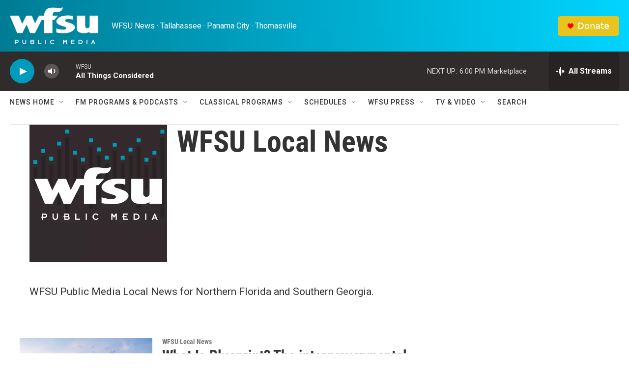

--- FILE ---
content_type: text/html;charset=UTF-8
request_url: https://news.wfsu.org/podcast/wfsu-local-news
body_size: 30484
content:
<!DOCTYPE html>
<html class="PodcastPage" lang="en">
    <head>
    <meta charset="UTF-8">

    

    <style data-cssvarsponyfill="true">
        :root { --siteBgColorInverse: #121212; --primaryTextColorInverse: #ffffff; --secondaryTextColorInverse: #cccccc; --tertiaryTextColorInverse: #cccccc; --headerBgColorInverse: #000000; --headerBorderColorInverse: #858585; --headerTextColorInverse: #ffffff; --secC1_Inverse: #a2a2a2; --secC4_Inverse: #282828; --headerNavBarBgColorInverse: #121212; --headerMenuBgColorInverse: #ffffff; --headerMenuTextColorInverse: #6b2b85; --headerMenuTextColorHoverInverse: #6b2b85; --liveBlogTextColorInverse: #ffffff; --applyButtonColorInverse: #4485D5; --applyButtonTextColorInverse: #4485D5; --siteBgColor: #ffffff; --primaryTextColor: #333333; --secondaryTextColor: #666666; --secC1: #767676; --secC4: #f5f5f5; --secC5: #ffffff; --siteBgColor: #ffffff; --siteInverseBgColor: #000000; --linkColor: #009bba; --linkHoverColor: #125c8e; --headerBgColor: #ffffff; --headerBgColorInverse: #000000; --headerBorderColor: #cccccc; --headerBorderColorInverse: #858585; --tertiaryTextColor: #1c1c1c; --headerTextColor: #333333; --headerTextColorHover: #333333; --buttonBgColor: #e9c31e; --buttonTextColor: #ffffff; --buttonBgColorHover: #cca911; --headerNavBarBgColor: #ffffff; --headerNavBarTextColor: #333333; --headerMenuBgColor: #ffffff; --headerMenuTextColor: #333333; --headerMenuTextColorHover: #125c8e; --liveBlogTextColor: #282829; --applyButtonColor: #194173; --applyButtonTextColor: #2c4273; --primaryColor1: #312c2c; --primaryColor2: #009bba; --breakingColor: #ff6f00; --secC2: #cccccc; --secC3: #e6e6e6; --secC5: #ffffff; --linkColor: #009bba; --linkHoverColor: #125c8e; --donateBGColor: #e9c31e; --headerIconColor: #ffffff; --hatButtonBgColor: #ffffff; --hatButtonBgHoverColor: #411c58; --hatButtonBorderColor: #411c58; --hatButtonBorderHoverColor: #ffffff; --hatButtoniconColor: #d62021; --hatButtonTextColor: #411c58; --hatButtonTextHoverColor: #ffffff; --footerTextColor: #ffffff; --footerTextBgColor: #ffffff; --footerPartnersBgColor: #000000; --listBorderColor: #030202; --gridBorderColor: #e6e6e6; --tagButtonBorderColor: #1772b0; --tagButtonTextColor: #1772b0; --breakingTextColor: #ffffff; --sectionTextColor: #ffffff; --contentWidth: 1240px; --primaryHeadlineFont: sans-serif; --secHlFont: sans-serif; --bodyFont: sans-serif; --colorWhite: #ffffff; --colorBlack: #000000;} .fonts-loaded { --primaryHeadlineFont: "Roboto Condensed"; --secHlFont: "Roboto Condensed"; --bodyFont: "Roboto"; --liveBlogBodyFont: "Roboto";}
    </style>

    
    <meta property="fb:app_id" content="198818647133705">


<meta name="robots" content="max-image-preview:large">


    <meta property="og:title" content="WFSU Local News">

    <meta property="og:url" content="https://news.wfsu.org/podcast/wfsu-local-news">

    <meta property="og:image" content="https://npr.brightspotcdn.com/dims4/default/3446401/2147483647/strip/true/crop/1400x735+0+333/resize/1200x630!/quality/90/?url=http%3A%2F%2Fnpr-brightspot.s3.amazonaws.com%2F70%2F1b%2Fc18acee244f8a0d0cd764b48509d%2Fwfsu-public-media.jpg">

    
    <meta property="og:image:url" content="https://npr.brightspotcdn.com/dims4/default/3446401/2147483647/strip/true/crop/1400x735+0+333/resize/1200x630!/quality/90/?url=http%3A%2F%2Fnpr-brightspot.s3.amazonaws.com%2F70%2F1b%2Fc18acee244f8a0d0cd764b48509d%2Fwfsu-public-media.jpg">
    
    <meta property="og:image:width" content="1200">
    <meta property="og:image:height" content="630">
    <meta property="og:image:type" content="image/jpeg">
    

    <meta property="og:description" content="WFSU Public Media Local News for Northern Florida and Southern Georgia.">

    <meta property="og:site_name" content="WFSU News">



    
    <meta name="twitter:card" content="summary_large_image"/>
    
    
    
    
    <meta name="twitter:description" content="WFSU Public Media Local News for Northern Florida and Southern Georgia."/>
    
    
    <meta name="twitter:image" content="https://npr.brightspotcdn.com/dims4/default/f5e37f2/2147483647/strip/true/crop/1400x788+0+306/resize/1200x675!/quality/90/?url=http%3A%2F%2Fnpr-brightspot.s3.amazonaws.com%2F70%2F1b%2Fc18acee244f8a0d0cd764b48509d%2Fwfsu-public-media.jpg"/>

    
    
    <meta name="twitter:site" content="@wfsunews"/>
    
    
    
    <meta name="twitter:title" content="WFSU Local News"/>
    
<meta name="disqus.shortname" content="npr-wfsu">
<meta name="disqus.url" content="https://news.wfsu.org/podcast/wfsu-local-news">
<meta name="disqus.title" content="WFSU Local News">
<meta name="disqus.identifier" content="00000171-8f47-d729-abfd-8fdf90b90000">

    <link data-cssvarsponyfill="true" class="Webpack-css" rel="stylesheet" href="https://npr.brightspotcdn.com/resource/00000177-1bc0-debb-a57f-dfcf4a950000/styleguide/All.min.0db89f2a608a6b13cec2d9fc84f71c45.gz.css">

    

    <style>.FooterNavigation-items-item {
    display: inline-block
}</style>
<style>[class*='-articleBody'] > ul,
[class*='-articleBody'] > ul ul {
    list-style-type: disc;
}</style>
<style>svg.heart{fill:#ff0001;margin-right:8px;}</style>
<style>.AlertBar-message {
    text-wrap: wrap;
    padding: 20px;
    color: white;
    background-color: #c93e4c;
}</style>
<style>.EventPage-ticketing .Link {
    background-color: #48A973;
}</style>
<style>.PH {
 	background: linear-gradient(90deg, #007c95 0%, #009bba 35%, #00d4ff 100%); 
}</style>
<style>.PH-tagline {
    color: white;
}
.PH-tagline:hover {
 	color: white;   
}</style>


    <meta name="viewport" content="width=device-width, initial-scale=1, viewport-fit=cover"><title>WFSU Local News | WFSU News</title><meta name="description" content="WFSU Public Media Local News for Northern Florida and Southern Georgia."><link rel="canonical" href="https://news.wfsu.org/podcast/wfsu-local-news"><meta name="brightspot.contentId" content="00000171-8f47-d729-abfd-8fdf90b90000"><link rel="apple-touch-icon"sizes="180x180"href="/apple-touch-icon.png"><link rel="icon"type="image/png"href="/favicon-32x32.png"><link rel="icon"type="image/png"href="/favicon-16x16.png">
    
    <link type="application/rss+xml" rel="alternate" title="WFSU Local News" href="https://news.wfsu.org/podcast/wfsu-local-news/rss.xml">
    <meta name="brightspot-dataLayer" content="{
  &quot;author&quot; : &quot;&quot;,
  &quot;bspStoryId&quot; : &quot;00000171-8f47-d729-abfd-8fdf90b90000&quot;,
  &quot;category&quot; : &quot;&quot;,
  &quot;inlineAudio&quot; : 0,
  &quot;keywords&quot; : &quot;&quot;,
  &quot;nprCmsSite&quot; : true,
  &quot;nprStoryId&quot; : &quot;&quot;,
  &quot;pageType&quot; : &quot;podcast&quot;,
  &quot;program&quot; : &quot;WFSU Local News&quot;,
  &quot;publishedDate&quot; : &quot;2020-04-18T17:53:22Z&quot;,
  &quot;siteName&quot; : &quot;WFSU News&quot;,
  &quot;station&quot; : &quot;WFSU&quot;,
  &quot;stationOrgId&quot; : &quot;1177&quot;,
  &quot;storyOrgId&quot; : &quot;&quot;,
  &quot;storyTheme&quot; : &quot;&quot;,
  &quot;storyTitle&quot; : &quot;&quot;,
  &quot;timezone&quot; : &quot;US/Eastern&quot;,
  &quot;wordCount&quot; : 0,
  &quot;series&quot; : &quot;&quot;
}">
    <script id="brightspot-dataLayer">
        (function () {
            var dataValue = document.head.querySelector('meta[name="brightspot-dataLayer"]').content;
            if (dataValue) {
                window.brightspotDataLayer = JSON.parse(dataValue);
            }
        })();
    </script>

    <script type="application/ld+json">{"@context":"http://schema.org","@type":"PodcastSeries","image":{"@context":"http://schema.org","@type":"ImageObject","height":"1400","url":"https://npr.brightspotcdn.com/70/1b/c18acee244f8a0d0cd764b48509d/wfsu-public-media.jpg","width":"1400"},"name":"WFSU Local News","url":"https://news.wfsu.org/podcast/wfsu-local-news"}</script>

    

    
    <script src="https://npr.brightspotcdn.com/resource/00000177-1bc0-debb-a57f-dfcf4a950000/styleguide/All.min.fd8f7fccc526453c829dde80fc7c2ef5.gz.js" async></script>
    

    <script>

  window.fbAsyncInit = function() {
      FB.init({
          
              appId : '198818647133705',
          
          xfbml : true,
          version : 'v2.9'
      });
  };

  (function(d, s, id){
     var js, fjs = d.getElementsByTagName(s)[0];
     if (d.getElementById(id)) {return;}
     js = d.createElement(s); js.id = id;
     js.src = "//connect.facebook.net/en_US/sdk.js";
     fjs.parentNode.insertBefore(js, fjs);
   }(document, 'script', 'facebook-jssdk'));
</script>
<meta name="gtm-dataLayer" content="{
  &quot;gtmAuthor&quot; : &quot;&quot;,
  &quot;gtmBspStoryId&quot; : &quot;00000171-8f47-d729-abfd-8fdf90b90000&quot;,
  &quot;gtmCategory&quot; : &quot;&quot;,
  &quot;gtmInlineAudio&quot; : 0,
  &quot;gtmKeywords&quot; : &quot;&quot;,
  &quot;gtmNprCmsSite&quot; : true,
  &quot;gtmNprStoryId&quot; : &quot;&quot;,
  &quot;gtmPageType&quot; : &quot;podcast&quot;,
  &quot;gtmProgram&quot; : &quot;WFSU Local News&quot;,
  &quot;gtmPublishedDate&quot; : &quot;2020-04-18T17:53:22Z&quot;,
  &quot;gtmSiteName&quot; : &quot;WFSU News&quot;,
  &quot;gtmStation&quot; : &quot;WFSU&quot;,
  &quot;gtmStationOrgId&quot; : &quot;1177&quot;,
  &quot;gtmStoryOrgId&quot; : &quot;&quot;,
  &quot;gtmStoryTheme&quot; : &quot;&quot;,
  &quot;gtmStoryTitle&quot; : &quot;&quot;,
  &quot;gtmTimezone&quot; : &quot;US/Eastern&quot;,
  &quot;gtmWordCount&quot; : 0,
  &quot;gtmSeries&quot; : &quot;&quot;
}"><script>

    (function () {
        var dataValue = document.head.querySelector('meta[name="gtm-dataLayer"]').content;
        if (dataValue) {
            window.dataLayer = window.dataLayer || [];
            dataValue = JSON.parse(dataValue);
            dataValue['event'] = 'gtmFirstView';
            window.dataLayer.push(dataValue);
        }
    })();

    (function(w,d,s,l,i){w[l]=w[l]||[];w[l].push({'gtm.start':
            new Date().getTime(),event:'gtm.js'});var f=d.getElementsByTagName(s)[0],
        j=d.createElement(s),dl=l!='dataLayer'?'&l='+l:'';j.async=true;j.src=
        'https://www.googletagmanager.com/gtm.js?id='+i+dl;f.parentNode.insertBefore(j,f);
})(window,document,'script','dataLayer','GTM-N39QFDR');</script><!-- no longer used, moved disqus script to be loaded by ps-disqus-comment-module.js to avoid errors --><script async="async" src="https://securepubads.g.doubleclick.net/tag/js/gpt.js"></script>
<script type="text/javascript">
    // Google tag setup
    var googletag = googletag || {};
    googletag.cmd = googletag.cmd || [];

    googletag.cmd.push(function () {
        // @see https://developers.google.com/publisher-tag/reference#googletag.PubAdsService_enableLazyLoad
        googletag.pubads().enableLazyLoad({
            fetchMarginPercent: 100, // fetch and render ads within this % of viewport
            renderMarginPercent: 100,
            mobileScaling: 1  // Same on mobile.
        });

        googletag.pubads().enableSingleRequest()
        googletag.pubads().enableAsyncRendering()
        googletag.pubads().collapseEmptyDivs()
        googletag.pubads().disableInitialLoad()
        googletag.enableServices()
    })
</script>
<script>window.addEventListener('DOMContentLoaded', (event) => {
    window.nulldurationobserver = new MutationObserver(function (mutations) {
        document.querySelectorAll('.StreamPill-duration').forEach(pill => { 
      if (pill.innerText == "LISTENNULL") {
         pill.innerText = "LISTEN"
      } 
    });
      });

      window.nulldurationobserver.observe(document.body, {
        childList: true,
        subtree: true
      });
});
</script>


    <script>
        var head = document.getElementsByTagName('head')
        head = head[0]
        var link = document.createElement('link');
        link.setAttribute('href', 'https://fonts.googleapis.com/css?family=Roboto Condensed|Roboto|Roboto:400,500,700&display=swap');
        var relList = link.relList;

        if (relList && relList.supports('preload')) {
            link.setAttribute('as', 'style');
            link.setAttribute('rel', 'preload');
            link.setAttribute('onload', 'this.rel="stylesheet"');
            link.setAttribute('crossorigin', 'anonymous');
        } else {
            link.setAttribute('rel', 'stylesheet');
        }

        head.appendChild(link);
    </script>
</head>


    <body class="PodcastPage-body" data-content-width="1240px">
        

    <!-- Putting icons here, so we don't have to include in a bunch of -body hbs's -->
<svg xmlns="http://www.w3.org/2000/svg" style="display:none" id="iconsMap1" class="iconsMap">
    <symbol id="play-icon" viewBox="0 0 115 115">
        <polygon points="0,0 115,57.5 0,115" fill="currentColor" />
    </symbol>
    <symbol id="grid" viewBox="0 0 32 32">
            <g>
                <path d="M6.4,5.7 C6.4,6.166669 6.166669,6.4 5.7,6.4 L0.7,6.4 C0.233331,6.4 0,6.166669 0,5.7 L0,0.7 C0,0.233331 0.233331,0 0.7,0 L5.7,0 C6.166669,0 6.4,0.233331 6.4,0.7 L6.4,5.7 Z M19.2,5.7 C19.2,6.166669 18.966669,6.4 18.5,6.4 L13.5,6.4 C13.033331,6.4 12.8,6.166669 12.8,5.7 L12.8,0.7 C12.8,0.233331 13.033331,0 13.5,0 L18.5,0 C18.966669,0 19.2,0.233331 19.2,0.7 L19.2,5.7 Z M32,5.7 C32,6.166669 31.766669,6.4 31.3,6.4 L26.3,6.4 C25.833331,6.4 25.6,6.166669 25.6,5.7 L25.6,0.7 C25.6,0.233331 25.833331,0 26.3,0 L31.3,0 C31.766669,0 32,0.233331 32,0.7 L32,5.7 Z M6.4,18.5 C6.4,18.966669 6.166669,19.2 5.7,19.2 L0.7,19.2 C0.233331,19.2 0,18.966669 0,18.5 L0,13.5 C0,13.033331 0.233331,12.8 0.7,12.8 L5.7,12.8 C6.166669,12.8 6.4,13.033331 6.4,13.5 L6.4,18.5 Z M19.2,18.5 C19.2,18.966669 18.966669,19.2 18.5,19.2 L13.5,19.2 C13.033331,19.2 12.8,18.966669 12.8,18.5 L12.8,13.5 C12.8,13.033331 13.033331,12.8 13.5,12.8 L18.5,12.8 C18.966669,12.8 19.2,13.033331 19.2,13.5 L19.2,18.5 Z M32,18.5 C32,18.966669 31.766669,19.2 31.3,19.2 L26.3,19.2 C25.833331,19.2 25.6,18.966669 25.6,18.5 L25.6,13.5 C25.6,13.033331 25.833331,12.8 26.3,12.8 L31.3,12.8 C31.766669,12.8 32,13.033331 32,13.5 L32,18.5 Z M6.4,31.3 C6.4,31.766669 6.166669,32 5.7,32 L0.7,32 C0.233331,32 0,31.766669 0,31.3 L0,26.3 C0,25.833331 0.233331,25.6 0.7,25.6 L5.7,25.6 C6.166669,25.6 6.4,25.833331 6.4,26.3 L6.4,31.3 Z M19.2,31.3 C19.2,31.766669 18.966669,32 18.5,32 L13.5,32 C13.033331,32 12.8,31.766669 12.8,31.3 L12.8,26.3 C12.8,25.833331 13.033331,25.6 13.5,25.6 L18.5,25.6 C18.966669,25.6 19.2,25.833331 19.2,26.3 L19.2,31.3 Z M32,31.3 C32,31.766669 31.766669,32 31.3,32 L26.3,32 C25.833331,32 25.6,31.766669 25.6,31.3 L25.6,26.3 C25.6,25.833331 25.833331,25.6 26.3,25.6 L31.3,25.6 C31.766669,25.6 32,25.833331 32,26.3 L32,31.3 Z" id=""></path>
            </g>
    </symbol>
    <symbol id="radio-stream" width="18" height="19" viewBox="0 0 18 19">
        <g fill="currentColor" fill-rule="nonzero">
            <path d="M.5 8c-.276 0-.5.253-.5.565v1.87c0 .312.224.565.5.565s.5-.253.5-.565v-1.87C1 8.253.776 8 .5 8zM2.5 8c-.276 0-.5.253-.5.565v1.87c0 .312.224.565.5.565s.5-.253.5-.565v-1.87C3 8.253 2.776 8 2.5 8zM3.5 7c-.276 0-.5.276-.5.617v3.766c0 .34.224.617.5.617s.5-.276.5-.617V7.617C4 7.277 3.776 7 3.5 7zM5.5 6c-.276 0-.5.275-.5.613v5.774c0 .338.224.613.5.613s.5-.275.5-.613V6.613C6 6.275 5.776 6 5.5 6zM6.5 4c-.276 0-.5.26-.5.58v8.84c0 .32.224.58.5.58s.5-.26.5-.58V4.58C7 4.26 6.776 4 6.5 4zM8.5 0c-.276 0-.5.273-.5.61v17.78c0 .337.224.61.5.61s.5-.273.5-.61V.61C9 .273 8.776 0 8.5 0zM9.5 2c-.276 0-.5.274-.5.612v14.776c0 .338.224.612.5.612s.5-.274.5-.612V2.612C10 2.274 9.776 2 9.5 2zM11.5 5c-.276 0-.5.276-.5.616v8.768c0 .34.224.616.5.616s.5-.276.5-.616V5.616c0-.34-.224-.616-.5-.616zM12.5 6c-.276 0-.5.262-.5.584v4.832c0 .322.224.584.5.584s.5-.262.5-.584V6.584c0-.322-.224-.584-.5-.584zM14.5 7c-.276 0-.5.29-.5.647v3.706c0 .357.224.647.5.647s.5-.29.5-.647V7.647C15 7.29 14.776 7 14.5 7zM15.5 8c-.276 0-.5.253-.5.565v1.87c0 .312.224.565.5.565s.5-.253.5-.565v-1.87c0-.312-.224-.565-.5-.565zM17.5 8c-.276 0-.5.253-.5.565v1.87c0 .312.224.565.5.565s.5-.253.5-.565v-1.87c0-.312-.224-.565-.5-.565z"/>
        </g>
    </symbol>
    <symbol id="icon-magnify" viewBox="0 0 31 31">
        <g>
            <path fill-rule="evenodd" d="M22.604 18.89l-.323.566 8.719 8.8L28.255 31l-8.719-8.8-.565.404c-2.152 1.346-4.386 2.018-6.7 2.018-3.39 0-6.284-1.21-8.679-3.632C1.197 18.568 0 15.66 0 12.27c0-3.39 1.197-6.283 3.592-8.678C5.987 1.197 8.88 0 12.271 0c3.39 0 6.283 1.197 8.678 3.592 2.395 2.395 3.593 5.288 3.593 8.679 0 2.368-.646 4.574-1.938 6.62zM19.162 5.77C17.322 3.925 15.089 3 12.46 3c-2.628 0-4.862.924-6.702 2.77C3.92 7.619 3 9.862 3 12.5c0 2.639.92 4.882 2.76 6.73C7.598 21.075 9.832 22 12.46 22c2.629 0 4.862-.924 6.702-2.77C21.054 17.33 22 15.085 22 12.5c0-2.586-.946-4.83-2.838-6.73z"/>
        </g>
    </symbol>
    <symbol id="burger-menu" viewBox="0 0 14 10">
        <g>
            <path fill-rule="evenodd" d="M0 5.5v-1h14v1H0zM0 1V0h14v1H0zm0 9V9h14v1H0z"></path>
        </g>
    </symbol>
    <symbol id="close-x" viewBox="0 0 14 14">
        <g>
            <path fill-rule="nonzero" d="M6.336 7L0 .664.664 0 7 6.336 13.336 0 14 .664 7.664 7 14 13.336l-.664.664L7 7.664.664 14 0 13.336 6.336 7z"></path>
        </g>
    </symbol>
    <symbol id="share-more-arrow" viewBox="0 0 512 512" style="enable-background:new 0 0 512 512;">
        <g>
            <g>
                <path d="M512,241.7L273.643,3.343v156.152c-71.41,3.744-138.015,33.337-188.958,84.28C30.075,298.384,0,370.991,0,448.222v60.436
                    l29.069-52.985c45.354-82.671,132.173-134.027,226.573-134.027c5.986,0,12.004,0.212,18.001,0.632v157.779L512,241.7z
                    M255.642,290.666c-84.543,0-163.661,36.792-217.939,98.885c26.634-114.177,129.256-199.483,251.429-199.483h15.489V78.131
                    l163.568,163.568L304.621,405.267V294.531l-13.585-1.683C279.347,291.401,267.439,290.666,255.642,290.666z"></path>
            </g>
        </g>
    </symbol>
    <symbol id="chevron" viewBox="0 0 100 100">
        <g>
            <path d="M22.4566257,37.2056786 L-21.4456527,71.9511488 C-22.9248661,72.9681457 -24.9073712,72.5311671 -25.8758148,70.9765924 L-26.9788683,69.2027424 C-27.9450684,67.6481676 -27.5292733,65.5646602 -26.0500598,64.5484493 L20.154796,28.2208967 C21.5532435,27.2597011 23.3600078,27.2597011 24.759951,28.2208967 L71.0500598,64.4659264 C72.5292733,65.4829232 72.9450684,67.5672166 71.9788683,69.1217913 L70.8750669,70.8956413 C69.9073712,72.4502161 67.9241183,72.8848368 66.4449048,71.8694118 L22.4566257,37.2056786 Z" id="Transparent-Chevron" transform="translate(22.500000, 50.000000) rotate(90.000000) translate(-22.500000, -50.000000) "></path>
        </g>
    </symbol>
</svg>

<svg xmlns="http://www.w3.org/2000/svg" style="display:none" id="iconsMap2" class="iconsMap">
    <symbol id="mono-icon-facebook" viewBox="0 0 10 19">
        <path fill-rule="evenodd" d="M2.707 18.25V10.2H0V7h2.707V4.469c0-1.336.375-2.373 1.125-3.112C4.582.62 5.578.25 6.82.25c1.008 0 1.828.047 2.461.14v2.848H7.594c-.633 0-1.067.14-1.301.422-.188.235-.281.61-.281 1.125V7H9l-.422 3.2H6.012v8.05H2.707z"></path>
    </symbol>
    <symbol id="mono-icon-instagram" viewBox="0 0 17 17">
        <g>
            <path fill-rule="evenodd" d="M8.281 4.207c.727 0 1.4.182 2.022.545a4.055 4.055 0 0 1 1.476 1.477c.364.62.545 1.294.545 2.021 0 .727-.181 1.4-.545 2.021a4.055 4.055 0 0 1-1.476 1.477 3.934 3.934 0 0 1-2.022.545c-.726 0-1.4-.182-2.021-.545a4.055 4.055 0 0 1-1.477-1.477 3.934 3.934 0 0 1-.545-2.021c0-.727.182-1.4.545-2.021A4.055 4.055 0 0 1 6.26 4.752a3.934 3.934 0 0 1 2.021-.545zm0 6.68a2.54 2.54 0 0 0 1.864-.774 2.54 2.54 0 0 0 .773-1.863 2.54 2.54 0 0 0-.773-1.863 2.54 2.54 0 0 0-1.864-.774 2.54 2.54 0 0 0-1.863.774 2.54 2.54 0 0 0-.773 1.863c0 .727.257 1.348.773 1.863a2.54 2.54 0 0 0 1.863.774zM13.45 4.03c-.023.258-.123.48-.299.668a.856.856 0 0 1-.65.281.913.913 0 0 1-.668-.28.913.913 0 0 1-.281-.669c0-.258.094-.48.281-.668a.913.913 0 0 1 .668-.28c.258 0 .48.093.668.28.187.188.281.41.281.668zm2.672.95c.023.656.035 1.746.035 3.269 0 1.523-.017 2.62-.053 3.287-.035.668-.134 1.248-.298 1.74a4.098 4.098 0 0 1-.967 1.53 4.098 4.098 0 0 1-1.53.966c-.492.164-1.072.264-1.74.3-.668.034-1.763.052-3.287.052-1.523 0-2.619-.018-3.287-.053-.668-.035-1.248-.146-1.74-.334a3.747 3.747 0 0 1-1.53-.931 4.098 4.098 0 0 1-.966-1.53c-.164-.492-.264-1.072-.299-1.74C.424 10.87.406 9.773.406 8.25S.424 5.63.46 4.963c.035-.668.135-1.248.299-1.74.21-.586.533-1.096.967-1.53A4.098 4.098 0 0 1 3.254.727c.492-.164 1.072-.264 1.74-.3C5.662.394 6.758.376 8.281.376c1.524 0 2.62.018 3.287.053.668.035 1.248.135 1.74.299a4.098 4.098 0 0 1 2.496 2.496c.165.492.27 1.078.317 1.757zm-1.687 7.91c.14-.399.234-1.032.28-1.899.024-.515.036-1.242.036-2.18V7.689c0-.961-.012-1.688-.035-2.18-.047-.89-.14-1.524-.281-1.899a2.537 2.537 0 0 0-1.512-1.511c-.375-.14-1.008-.235-1.899-.282a51.292 51.292 0 0 0-2.18-.035H7.72c-.938 0-1.664.012-2.18.035-.867.047-1.5.141-1.898.282a2.537 2.537 0 0 0-1.512 1.511c-.14.375-.234 1.008-.281 1.899a51.292 51.292 0 0 0-.036 2.18v1.125c0 .937.012 1.664.036 2.18.047.866.14 1.5.28 1.898.306.726.81 1.23 1.513 1.511.398.141 1.03.235 1.898.282.516.023 1.242.035 2.18.035h1.125c.96 0 1.687-.012 2.18-.035.89-.047 1.523-.141 1.898-.282.726-.304 1.23-.808 1.512-1.511z"></path>
        </g>
    </symbol>
    <symbol id="mono-icon-email" viewBox="0 0 512 512">
        <g>
            <path d="M67,148.7c11,5.8,163.8,89.1,169.5,92.1c5.7,3,11.5,4.4,20.5,4.4c9,0,14.8-1.4,20.5-4.4c5.7-3,158.5-86.3,169.5-92.1
                c4.1-2.1,11-5.9,12.5-10.2c2.6-7.6-0.2-10.5-11.3-10.5H257H65.8c-11.1,0-13.9,3-11.3,10.5C56,142.9,62.9,146.6,67,148.7z"></path>
            <path d="M455.7,153.2c-8.2,4.2-81.8,56.6-130.5,88.1l82.2,92.5c2,2,2.9,4.4,1.8,5.6c-1.2,1.1-3.8,0.5-5.9-1.4l-98.6-83.2
                c-14.9,9.6-25.4,16.2-27.2,17.2c-7.7,3.9-13.1,4.4-20.5,4.4c-7.4,0-12.8-0.5-20.5-4.4c-1.9-1-12.3-7.6-27.2-17.2l-98.6,83.2
                c-2,2-4.7,2.6-5.9,1.4c-1.2-1.1-0.3-3.6,1.7-5.6l82.1-92.5c-48.7-31.5-123.1-83.9-131.3-88.1c-8.8-4.5-9.3,0.8-9.3,4.9
                c0,4.1,0,205,0,205c0,9.3,13.7,20.9,23.5,20.9H257h185.5c9.8,0,21.5-11.7,21.5-20.9c0,0,0-201,0-205
                C464,153.9,464.6,148.7,455.7,153.2z"></path>
        </g>
    </symbol>
    <symbol id="default-image" width="24" height="24" viewBox="0 0 24 24" fill="none" stroke="currentColor" stroke-width="2" stroke-linecap="round" stroke-linejoin="round" class="feather feather-image">
        <rect x="3" y="3" width="18" height="18" rx="2" ry="2"></rect>
        <circle cx="8.5" cy="8.5" r="1.5"></circle>
        <polyline points="21 15 16 10 5 21"></polyline>
    </symbol>
    <symbol id="icon-email" width="18px" viewBox="0 0 20 14">
        <g id="Symbols" stroke="none" stroke-width="1" fill="none" fill-rule="evenodd" stroke-linecap="round" stroke-linejoin="round">
            <g id="social-button-bar" transform="translate(-125.000000, -8.000000)" stroke="#000000">
                <g id="Group-2" transform="translate(120.000000, 0.000000)">
                    <g id="envelope" transform="translate(6.000000, 9.000000)">
                        <path d="M17.5909091,10.6363636 C17.5909091,11.3138182 17.0410909,11.8636364 16.3636364,11.8636364 L1.63636364,11.8636364 C0.958909091,11.8636364 0.409090909,11.3138182 0.409090909,10.6363636 L0.409090909,1.63636364 C0.409090909,0.958090909 0.958909091,0.409090909 1.63636364,0.409090909 L16.3636364,0.409090909 C17.0410909,0.409090909 17.5909091,0.958090909 17.5909091,1.63636364 L17.5909091,10.6363636 L17.5909091,10.6363636 Z" id="Stroke-406"></path>
                        <polyline id="Stroke-407" points="17.1818182 0.818181818 9 7.36363636 0.818181818 0.818181818"></polyline>
                    </g>
                </g>
            </g>
        </g>
    </symbol>
    <symbol id="mono-icon-print" viewBox="0 0 12 12">
        <g fill-rule="evenodd">
            <path fill-rule="nonzero" d="M9 10V7H3v3H1a1 1 0 0 1-1-1V4a1 1 0 0 1 1-1h10a1 1 0 0 1 1 1v3.132A2.868 2.868 0 0 1 9.132 10H9zm.5-4.5a1 1 0 1 0 0-2 1 1 0 0 0 0 2zM3 0h6v2H3z"></path>
            <path d="M4 8h4v4H4z"></path>
        </g>
    </symbol>
    <symbol id="mono-icon-copylink" viewBox="0 0 12 12">
        <g fill-rule="evenodd">
            <path d="M10.199 2.378c.222.205.4.548.465.897.062.332.016.614-.132.774L8.627 6.106c-.187.203-.512.232-.75-.014a.498.498 0 0 0-.706.028.499.499 0 0 0 .026.706 1.509 1.509 0 0 0 2.165-.04l1.903-2.06c.37-.398.506-.98.382-1.636-.105-.557-.392-1.097-.77-1.445L9.968.8C9.591.452 9.03.208 8.467.145 7.803.072 7.233.252 6.864.653L4.958 2.709a1.509 1.509 0 0 0 .126 2.161.5.5 0 1 0 .68-.734c-.264-.218-.26-.545-.071-.747L7.597 1.33c.147-.16.425-.228.76-.19.353.038.71.188.931.394l.91.843.001.001zM1.8 9.623c-.222-.205-.4-.549-.465-.897-.062-.332-.016-.614.132-.774l1.905-2.057c.187-.203.512-.232.75.014a.498.498 0 0 0 .706-.028.499.499 0 0 0-.026-.706 1.508 1.508 0 0 0-2.165.04L.734 7.275c-.37.399-.506.98-.382 1.637.105.557.392 1.097.77 1.445l.91.843c.376.35.937.594 1.5.656.664.073 1.234-.106 1.603-.507L7.04 9.291a1.508 1.508 0 0 0-.126-2.16.5.5 0 0 0-.68.734c.264.218.26.545.071.747l-1.904 2.057c-.147.16-.425.228-.76.191-.353-.038-.71-.188-.931-.394l-.91-.843z"></path>
            <path d="M8.208 3.614a.5.5 0 0 0-.707.028L3.764 7.677a.5.5 0 0 0 .734.68L8.235 4.32a.5.5 0 0 0-.027-.707"></path>
        </g>
    </symbol>
    <symbol id="mono-icon-linkedin" viewBox="0 0 16 17">
        <g fill-rule="evenodd">
            <path d="M3.734 16.125H.464V5.613h3.27zM2.117 4.172c-.515 0-.96-.188-1.336-.563A1.825 1.825 0 0 1 .22 2.273c0-.515.187-.96.562-1.335.375-.375.82-.563 1.336-.563.516 0 .961.188 1.336.563.375.375.563.82.563 1.335 0 .516-.188.961-.563 1.336-.375.375-.82.563-1.336.563zM15.969 16.125h-3.27v-5.133c0-.844-.07-1.453-.21-1.828-.259-.633-.762-.95-1.512-.95s-1.278.282-1.582.845c-.235.421-.352 1.043-.352 1.863v5.203H5.809V5.613h3.128v1.442h.036c.234-.469.609-.856 1.125-1.16.562-.375 1.218-.563 1.968-.563 1.524 0 2.59.48 3.2 1.441.468.774.703 1.97.703 3.586v5.766z"></path>
        </g>
    </symbol>
    <symbol id="mono-icon-pinterest" viewBox="0 0 512 512">
        <g>
            <path d="M256,32C132.3,32,32,132.3,32,256c0,91.7,55.2,170.5,134.1,205.2c-0.6-15.6-0.1-34.4,3.9-51.4
                c4.3-18.2,28.8-122.1,28.8-122.1s-7.2-14.3-7.2-35.4c0-33.2,19.2-58,43.2-58c20.4,0,30.2,15.3,30.2,33.6
                c0,20.5-13.1,51.1-19.8,79.5c-5.6,23.8,11.9,43.1,35.4,43.1c42.4,0,71-54.5,71-119.1c0-49.1-33.1-85.8-93.2-85.8
                c-67.9,0-110.3,50.7-110.3,107.3c0,19.5,5.8,33.3,14.8,43.9c4.1,4.9,4.7,6.9,3.2,12.5c-1.1,4.1-3.5,14-4.6,18
                c-1.5,5.7-6.1,7.7-11.2,5.6c-31.3-12.8-45.9-47-45.9-85.6c0-63.6,53.7-139.9,160.1-139.9c85.5,0,141.8,61.9,141.8,128.3
                c0,87.9-48.9,153.5-120.9,153.5c-24.2,0-46.9-13.1-54.7-27.9c0,0-13,51.6-15.8,61.6c-4.7,17.3-14,34.5-22.5,48
                c20.1,5.9,41.4,9.2,63.5,9.2c123.7,0,224-100.3,224-224C480,132.3,379.7,32,256,32z"></path>
        </g>
    </symbol>
    <symbol id="mono-icon-tumblr" viewBox="0 0 512 512">
        <g>
            <path d="M321.2,396.3c-11.8,0-22.4-2.8-31.5-8.3c-6.9-4.1-11.5-9.6-14-16.4c-2.6-6.9-3.6-22.3-3.6-46.4V224h96v-64h-96V48h-61.9
                c-2.7,21.5-7.5,44.7-14.5,58.6c-7,13.9-14,25.8-25.6,35.7c-11.6,9.9-25.6,17.9-41.9,23.3V224h48v140.4c0,19,2,33.5,5.9,43.5
                c4,10,11.1,19.5,21.4,28.4c10.3,8.9,22.8,15.7,37.3,20.5c14.6,4.8,31.4,7.2,50.4,7.2c16.7,0,30.3-1.7,44.7-5.1
                c14.4-3.4,30.5-9.3,48.2-17.6v-65.6C363.2,389.4,342.3,396.3,321.2,396.3z"></path>
        </g>
    </symbol>
    <symbol id="mono-icon-twitter" viewBox="0 0 1200 1227">
        <g>
            <path d="M714.163 519.284L1160.89 0H1055.03L667.137 450.887L357.328 0H0L468.492 681.821L0 1226.37H105.866L515.491
            750.218L842.672 1226.37H1200L714.137 519.284H714.163ZM569.165 687.828L521.697 619.934L144.011 79.6944H306.615L611.412
            515.685L658.88 583.579L1055.08 1150.3H892.476L569.165 687.854V687.828Z" fill="white"></path>
        </g>
    </symbol>
    <symbol id="mono-icon-youtube" viewBox="0 0 512 512">
        <g>
            <path fill-rule="evenodd" d="M508.6,148.8c0-45-33.1-81.2-74-81.2C379.2,65,322.7,64,265,64c-3,0-6,0-9,0s-6,0-9,0c-57.6,0-114.2,1-169.6,3.6
                c-40.8,0-73.9,36.4-73.9,81.4C1,184.6-0.1,220.2,0,255.8C-0.1,291.4,1,327,3.4,362.7c0,45,33.1,81.5,73.9,81.5
                c58.2,2.7,117.9,3.9,178.6,3.8c60.8,0.2,120.3-1,178.6-3.8c40.9,0,74-36.5,74-81.5c2.4-35.7,3.5-71.3,3.4-107
                C512.1,220.1,511,184.5,508.6,148.8z M207,353.9V157.4l145,98.2L207,353.9z"></path>
        </g>
    </symbol>
    <symbol id="mono-icon-flipboard" viewBox="0 0 500 500">
        <g>
            <path d="M0,0V500H500V0ZM400,200H300V300H200V400H100V100H400Z"></path>
        </g>
    </symbol>
    <symbol id="mono-icon-bluesky" viewBox="0 0 568 501">
        <g>
            <path d="M123.121 33.6637C188.241 82.5526 258.281 181.681 284 234.873C309.719 181.681 379.759 82.5526 444.879
            33.6637C491.866 -1.61183 568 -28.9064 568 57.9464C568 75.2916 558.055 203.659 552.222 224.501C531.947 296.954
            458.067 315.434 392.347 304.249C507.222 323.8 536.444 388.56 473.333 453.32C353.473 576.312 301.061 422.461
            287.631 383.039C285.169 375.812 284.017 372.431 284 375.306C283.983 372.431 282.831 375.812 280.369 383.039C266.939
            422.461 214.527 576.312 94.6667 453.32C31.5556 388.56 60.7778 323.8 175.653 304.249C109.933 315.434 36.0535
            296.954 15.7778 224.501C9.94525 203.659 0 75.2916 0 57.9464C0 -28.9064 76.1345 -1.61183 123.121 33.6637Z"
            fill="white">
            </path>
        </g>
    </symbol>
    <symbol id="mono-icon-threads" viewBox="0 0 192 192">
        <g>
            <path d="M141.537 88.9883C140.71 88.5919 139.87 88.2104 139.019 87.8451C137.537 60.5382 122.616 44.905 97.5619 44.745C97.4484 44.7443 97.3355 44.7443 97.222 44.7443C82.2364 44.7443 69.7731 51.1409 62.102 62.7807L75.881 72.2328C81.6116 63.5383 90.6052 61.6848 97.2286 61.6848C97.3051 61.6848 97.3819 61.6848 97.4576 61.6855C105.707 61.7381 111.932 64.1366 115.961 68.814C118.893 72.2193 120.854 76.925 121.825 82.8638C114.511 81.6207 106.601 81.2385 98.145 81.7233C74.3247 83.0954 59.0111 96.9879 60.0396 116.292C60.5615 126.084 65.4397 134.508 73.775 140.011C80.8224 144.663 89.899 146.938 99.3323 146.423C111.79 145.74 121.563 140.987 128.381 132.296C133.559 125.696 136.834 117.143 138.28 106.366C144.217 109.949 148.617 114.664 151.047 120.332C155.179 129.967 155.42 145.8 142.501 158.708C131.182 170.016 117.576 174.908 97.0135 175.059C74.2042 174.89 56.9538 167.575 45.7381 153.317C35.2355 139.966 29.8077 120.682 29.6052 96C29.8077 71.3178 35.2355 52.0336 45.7381 38.6827C56.9538 24.4249 74.2039 17.11 97.0132 16.9405C119.988 17.1113 137.539 24.4614 149.184 38.788C154.894 45.8136 159.199 54.6488 162.037 64.9503L178.184 60.6422C174.744 47.9622 169.331 37.0357 161.965 27.974C147.036 9.60668 125.202 0.195148 97.0695 0H96.9569C68.8816 0.19447 47.2921 9.6418 32.7883 28.0793C19.8819 44.4864 13.2244 67.3157 13.0007 95.9325L13 96L13.0007 96.0675C13.2244 124.684 19.8819 147.514 32.7883 163.921C47.2921 182.358 68.8816 191.806 96.9569 192H97.0695C122.03 191.827 139.624 185.292 154.118 170.811C173.081 151.866 172.51 128.119 166.26 113.541C161.776 103.087 153.227 94.5962 141.537 88.9883ZM98.4405 129.507C88.0005 130.095 77.1544 125.409 76.6196 115.372C76.2232 107.93 81.9158 99.626 99.0812 98.6368C101.047 98.5234 102.976 98.468 104.871 98.468C111.106 98.468 116.939 99.0737 122.242 100.233C120.264 124.935 108.662 128.946 98.4405 129.507Z" fill="white"></path>
        </g>
    </symbol>
 </svg>

<svg xmlns="http://www.w3.org/2000/svg" style="display:none" id="iconsMap3" class="iconsMap">
    <symbol id="volume-mute" x="0px" y="0px" viewBox="0 0 24 24" style="enable-background:new 0 0 24 24;">
        <polygon fill="currentColor" points="11,5 6,9 2,9 2,15 6,15 11,19 "/>
        <line style="fill:none;stroke:currentColor;stroke-width:2;stroke-linecap:round;stroke-linejoin:round;" x1="23" y1="9" x2="17" y2="15"/>
        <line style="fill:none;stroke:currentColor;stroke-width:2;stroke-linecap:round;stroke-linejoin:round;" x1="17" y1="9" x2="23" y2="15"/>
    </symbol>
    <symbol id="volume-low" x="0px" y="0px" viewBox="0 0 24 24" style="enable-background:new 0 0 24 24;" xml:space="preserve">
        <polygon fill="currentColor" points="11,5 6,9 2,9 2,15 6,15 11,19 "/>
    </symbol>
    <symbol id="volume-mid" x="0px" y="0px" viewBox="0 0 24 24" style="enable-background:new 0 0 24 24;">
        <polygon fill="currentColor" points="11,5 6,9 2,9 2,15 6,15 11,19 "/>
        <path style="fill:none;stroke:currentColor;stroke-width:2;stroke-linecap:round;stroke-linejoin:round;" d="M15.5,8.5c2,2,2,5.1,0,7.1"/>
    </symbol>
    <symbol id="volume-high" x="0px" y="0px" viewBox="0 0 24 24" style="enable-background:new 0 0 24 24;">
        <polygon fill="currentColor" points="11,5 6,9 2,9 2,15 6,15 11,19 "/>
        <path style="fill:none;stroke:currentColor;stroke-width:2;stroke-linecap:round;stroke-linejoin:round;" d="M19.1,4.9c3.9,3.9,3.9,10.2,0,14.1 M15.5,8.5c2,2,2,5.1,0,7.1"/>
    </symbol>
    <symbol id="pause-icon" viewBox="0 0 12 16">
        <rect x="0" y="0" width="4" height="16" fill="currentColor"></rect>
        <rect x="8" y="0" width="4" height="16" fill="currentColor"></rect>
    </symbol>
    <symbol id="heart" viewBox="0 0 24 24">
        <g>
            <path d="M12 4.435c-1.989-5.399-12-4.597-12 3.568 0 4.068 3.06 9.481 12 14.997 8.94-5.516 12-10.929 12-14.997 0-8.118-10-8.999-12-3.568z"/>
        </g>
    </symbol>
    <symbol id="icon-location" width="24" height="24" viewBox="0 0 24 24" fill="currentColor" stroke="currentColor" stroke-width="2" stroke-linecap="round" stroke-linejoin="round" class="feather feather-map-pin">
        <path d="M21 10c0 7-9 13-9 13s-9-6-9-13a9 9 0 0 1 18 0z" fill="currentColor" fill-opacity="1"></path>
        <circle cx="12" cy="10" r="5" fill="#ffffff"></circle>
    </symbol>
    <symbol id="icon-ticket" width="23px" height="15px" viewBox="0 0 23 15">
        <g stroke="none" stroke-width="1" fill="none" fill-rule="evenodd">
            <g transform="translate(-625.000000, -1024.000000)">
                <g transform="translate(625.000000, 1024.000000)">
                    <path d="M0,12.057377 L0,3.94262296 C0.322189879,4.12588308 0.696256938,4.23076923 1.0952381,4.23076923 C2.30500469,4.23076923 3.28571429,3.26645946 3.28571429,2.07692308 C3.28571429,1.68461385 3.17904435,1.31680209 2.99266757,1 L20.0073324,1 C19.8209556,1.31680209 19.7142857,1.68461385 19.7142857,2.07692308 C19.7142857,3.26645946 20.6949953,4.23076923 21.9047619,4.23076923 C22.3037431,4.23076923 22.6778101,4.12588308 23,3.94262296 L23,12.057377 C22.6778101,11.8741169 22.3037431,11.7692308 21.9047619,11.7692308 C20.6949953,11.7692308 19.7142857,12.7335405 19.7142857,13.9230769 C19.7142857,14.3153862 19.8209556,14.6831979 20.0073324,15 L2.99266757,15 C3.17904435,14.6831979 3.28571429,14.3153862 3.28571429,13.9230769 C3.28571429,12.7335405 2.30500469,11.7692308 1.0952381,11.7692308 C0.696256938,11.7692308 0.322189879,11.8741169 -2.13162821e-14,12.057377 Z" fill="currentColor"></path>
                    <path d="M14.5,0.533333333 L14.5,15.4666667" stroke="#FFFFFF" stroke-linecap="square" stroke-dasharray="2"></path>
                </g>
            </g>
        </g>
    </symbol>
    <symbol id="icon-refresh" width="24" height="24" viewBox="0 0 24 24" fill="none" stroke="currentColor" stroke-width="2" stroke-linecap="round" stroke-linejoin="round" class="feather feather-refresh-cw">
        <polyline points="23 4 23 10 17 10"></polyline>
        <polyline points="1 20 1 14 7 14"></polyline>
        <path d="M3.51 9a9 9 0 0 1 14.85-3.36L23 10M1 14l4.64 4.36A9 9 0 0 0 20.49 15"></path>
    </symbol>

    <symbol>
    <g id="mono-icon-link-post" stroke="none" stroke-width="1" fill="none" fill-rule="evenodd">
        <g transform="translate(-313.000000, -10148.000000)" fill="#000000" fill-rule="nonzero">
            <g transform="translate(306.000000, 10142.000000)">
                <path d="M14.0614027,11.2506973 L14.3070318,11.2618997 C15.6181751,11.3582102 16.8219637,12.0327684 17.6059678,13.1077805 C17.8500396,13.4424472 17.7765978,13.9116075 17.441931,14.1556793 C17.1072643,14.3997511 16.638104,14.3263093 16.3940322,13.9916425 C15.8684436,13.270965 15.0667922,12.8217495 14.1971448,12.7578692 C13.3952042,12.6989624 12.605753,12.9728728 12.0021966,13.5148801 L11.8552806,13.6559298 L9.60365896,15.9651545 C8.45118119,17.1890154 8.4677248,19.1416686 9.64054436,20.3445766 C10.7566428,21.4893084 12.5263723,21.5504727 13.7041492,20.5254372 L13.8481981,20.3916503 L15.1367586,19.070032 C15.4259192,18.7734531 15.9007548,18.7674393 16.1973338,19.0565998 C16.466951,19.3194731 16.4964317,19.7357968 16.282313,20.0321436 L16.2107659,20.117175 L14.9130245,21.4480474 C13.1386707,23.205741 10.3106091,23.1805355 8.5665371,21.3917196 C6.88861294,19.6707486 6.81173139,16.9294487 8.36035888,15.1065701 L8.5206409,14.9274155 L10.7811785,12.6088842 C11.6500838,11.7173642 12.8355419,11.2288664 14.0614027,11.2506973 Z M22.4334629,7.60828039 C24.1113871,9.32925141 24.1882686,12.0705513 22.6396411,13.8934299 L22.4793591,14.0725845 L20.2188215,16.3911158 C19.2919892,17.3420705 18.0049901,17.8344754 16.6929682,17.7381003 C15.3818249,17.6417898 14.1780363,16.9672316 13.3940322,15.8922195 C13.1499604,15.5575528 13.2234022,15.0883925 13.558069,14.8443207 C13.8927357,14.6002489 14.361896,14.6736907 14.6059678,15.0083575 C15.1315564,15.729035 15.9332078,16.1782505 16.8028552,16.2421308 C17.6047958,16.3010376 18.394247,16.0271272 18.9978034,15.4851199 L19.1447194,15.3440702 L21.396341,13.0348455 C22.5488188,11.8109846 22.5322752,9.85833141 21.3594556,8.65542337 C20.2433572,7.51069163 18.4736277,7.44952726 17.2944986,8.47594561 L17.1502735,8.60991269 L15.8541776,9.93153101 C15.5641538,10.2272658 15.0893026,10.2318956 14.7935678,9.94187181 C14.524718,9.67821384 14.4964508,9.26180596 14.7114324,8.96608447 L14.783227,8.88126205 L16.0869755,7.55195256 C17.8613293,5.79425896 20.6893909,5.81946452 22.4334629,7.60828039 Z" id="Icon-Link"></path>
            </g>
        </g>
    </g>
    </symbol>
    <symbol id="icon-passport-badge" viewBox="0 0 80 80">
        <g fill="none" fill-rule="evenodd">
            <path fill="#5680FF" d="M0 0L80 0 0 80z" transform="translate(-464.000000, -281.000000) translate(100.000000, 180.000000) translate(364.000000, 101.000000)"/>
            <g fill="#FFF" fill-rule="nonzero">
                <path d="M17.067 31.676l-3.488-11.143-11.144-3.488 11.144-3.488 3.488-11.144 3.488 11.166 11.143 3.488-11.143 3.466-3.488 11.143zm4.935-19.567l1.207.373 2.896-4.475-4.497 2.895.394 1.207zm-9.871 0l.373-1.207-4.497-2.895 2.895 4.475 1.229-.373zm9.871 9.893l-.373 1.207 4.497 2.896-2.895-4.497-1.229.394zm-9.871 0l-1.207-.373-2.895 4.497 4.475-2.895-.373-1.229zm22.002-4.935c0 9.41-7.634 17.066-17.066 17.066C7.656 34.133 0 26.5 0 17.067 0 7.634 7.634 0 17.067 0c9.41 0 17.066 7.634 17.066 17.067zm-2.435 0c0-8.073-6.559-14.632-14.631-14.632-8.073 0-14.632 6.559-14.632 14.632 0 8.072 6.559 14.631 14.632 14.631 8.072-.022 14.631-6.58 14.631-14.631z" transform="translate(-464.000000, -281.000000) translate(100.000000, 180.000000) translate(364.000000, 101.000000) translate(6.400000, 6.400000)"/>
            </g>
        </g>
    </symbol>
    <symbol id="icon-passport-badge-circle" viewBox="0 0 45 45">
        <g fill="none" fill-rule="evenodd">
            <circle cx="23.5" cy="23" r="20.5" fill="#5680FF"/>
            <g fill="#FFF" fill-rule="nonzero">
                <path d="M17.067 31.676l-3.488-11.143-11.144-3.488 11.144-3.488 3.488-11.144 3.488 11.166 11.143 3.488-11.143 3.466-3.488 11.143zm4.935-19.567l1.207.373 2.896-4.475-4.497 2.895.394 1.207zm-9.871 0l.373-1.207-4.497-2.895 2.895 4.475 1.229-.373zm9.871 9.893l-.373 1.207 4.497 2.896-2.895-4.497-1.229.394zm-9.871 0l-1.207-.373-2.895 4.497 4.475-2.895-.373-1.229zm22.002-4.935c0 9.41-7.634 17.066-17.066 17.066C7.656 34.133 0 26.5 0 17.067 0 7.634 7.634 0 17.067 0c9.41 0 17.066 7.634 17.066 17.067zm-2.435 0c0-8.073-6.559-14.632-14.631-14.632-8.073 0-14.632 6.559-14.632 14.632 0 8.072 6.559 14.631 14.632 14.631 8.072-.022 14.631-6.58 14.631-14.631z" transform="translate(-464.000000, -281.000000) translate(100.000000, 180.000000) translate(364.000000, 101.000000) translate(6.400000, 6.400000)"/>
            </g>
        </g>
    </symbol>
    <symbol id="icon-pbs-charlotte-passport-navy" viewBox="0 0 401 42">
        <g fill="none" fill-rule="evenodd">
            <g transform="translate(-91.000000, -1361.000000) translate(89.000000, 1275.000000) translate(2.828125, 86.600000) translate(217.623043, -0.000000)">
                <circle cx="20.435" cy="20.435" r="20.435" fill="#5680FF"/>
                <path fill="#FFF" fill-rule="nonzero" d="M20.435 36.115l-3.743-11.96-11.96-3.743 11.96-3.744 3.743-11.96 3.744 11.984 11.96 3.743-11.96 3.72-3.744 11.96zm5.297-21l1.295.4 3.108-4.803-4.826 3.108.423 1.295zm-10.594 0l.4-1.295-4.826-3.108 3.108 4.803 1.318-.4zm10.594 10.617l-.4 1.295 4.826 3.108-3.107-4.826-1.319.423zm-10.594 0l-1.295-.4-3.107 4.826 4.802-3.107-.4-1.319zm23.614-5.297c0 10.1-8.193 18.317-18.317 18.317-10.1 0-18.316-8.193-18.316-18.317 0-10.123 8.193-18.316 18.316-18.316 10.1 0 18.317 8.193 18.317 18.316zm-2.614 0c0-8.664-7.039-15.703-15.703-15.703S4.732 11.772 4.732 20.435c0 8.664 7.04 15.703 15.703 15.703 8.664-.023 15.703-7.063 15.703-15.703z"/>
            </g>
            <path fill="currentColor" fill-rule="nonzero" d="M4.898 31.675v-8.216h2.1c2.866 0 5.075-.658 6.628-1.975 1.554-1.316 2.33-3.217 2.33-5.703 0-2.39-.729-4.19-2.187-5.395-1.46-1.206-3.59-1.81-6.391-1.81H0v23.099h4.898zm1.611-12.229H4.898V12.59h2.227c1.338 0 2.32.274 2.947.821.626.548.94 1.396.94 2.544 0 1.137-.374 2.004-1.122 2.599-.748.595-1.875.892-3.38.892zm22.024 12.229c2.612 0 4.68-.59 6.201-1.77 1.522-1.18 2.283-2.823 2.283-4.93 0-1.484-.324-2.674-.971-3.57-.648-.895-1.704-1.506-3.168-1.832v-.158c1.074-.18 1.935-.711 2.583-1.596.648-.885.972-2.017.972-3.397 0-2.032-.74-3.515-2.22-4.447-1.48-.932-3.858-1.398-7.133-1.398H19.89v23.098h8.642zm-.9-13.95h-2.844V12.59h2.575c1.401 0 2.425.192 3.073.576.648.385.972 1.02.972 1.904 0 .948-.298 1.627-.893 2.038-.595.41-1.556.616-2.883.616zm.347 9.905H24.79v-6.02h3.033c2.739 0 4.108.96 4.108 2.876 0 1.064-.321 1.854-.964 2.37-.642.516-1.638.774-2.986.774zm18.343 4.36c2.676 0 4.764-.6 6.265-1.8 1.5-1.201 2.251-2.844 2.251-4.93 0-1.506-.4-2.778-1.2-3.815-.801-1.038-2.281-2.072-4.44-3.105-1.633-.779-2.668-1.319-3.105-1.619-.437-.3-.755-.61-.955-.932-.2-.321-.3-.698-.3-1.13 0-.695.247-1.258.742-1.69.495-.432 1.206-.648 2.133-.648.78 0 1.572.1 2.377.3.806.2 1.825.553 3.058 1.059l1.58-3.808c-1.19-.516-2.33-.916-3.421-1.2-1.09-.285-2.236-.427-3.436-.427-2.444 0-4.358.585-5.743 1.754-1.385 1.169-2.078 2.775-2.078 4.818 0 1.085.211 2.033.632 2.844.422.811.985 1.522 1.69 2.133.706.61 1.765 1.248 3.176 1.912 1.506.716 2.504 1.237 2.994 1.564.49.326.861.666 1.114 1.019.253.353.38.755.38 1.208 0 .811-.288 1.422-.862 1.833-.574.41-1.398.616-2.472.616-.896 0-1.883-.142-2.963-.426-1.08-.285-2.398-.775-3.957-1.47v4.55c1.896.927 4.076 1.39 6.54 1.39zm29.609 0c2.338 0 4.455-.394 6.351-1.184v-4.108c-2.307.811-4.27 1.216-5.893 1.216-3.865 0-5.798-2.575-5.798-7.725 0-2.475.506-4.405 1.517-5.79 1.01-1.385 2.438-2.078 4.281-2.078.843 0 1.701.153 2.575.458.874.306 1.743.664 2.607 1.075l1.58-3.982c-2.265-1.084-4.519-1.627-6.762-1.627-2.201 0-4.12.482-5.759 1.446-1.637.963-2.893 2.348-3.768 4.155-.874 1.806-1.31 3.91-1.31 6.311 0 3.813.89 6.738 2.67 8.777 1.78 2.038 4.35 3.057 7.709 3.057zm15.278-.315v-8.31c0-2.054.3-3.54.9-4.456.601-.916 1.575-1.374 2.923-1.374 1.896 0 2.844 1.274 2.844 3.823v10.317h4.819V20.157c0-2.085-.537-3.686-1.612-4.802-1.074-1.117-2.649-1.675-4.724-1.675-2.338 0-4.044.864-5.118 2.59h-.253l.11-1.421c.074-1.443.111-2.36.111-2.749V7.092h-4.819v24.583h4.82zm20.318.316c1.38 0 2.499-.198 3.357-.593.859-.395 1.693-1.103 2.504-2.125h.127l.932 2.402h3.365v-11.77c0-2.107-.632-3.676-1.896-4.708-1.264-1.033-3.08-1.549-5.45-1.549-2.476 0-4.73.532-6.762 1.596l1.595 3.254c1.907-.853 3.566-1.28 4.977-1.28 1.833 0 2.749.896 2.749 2.687v.774l-3.065.094c-2.644.095-4.621.588-5.932 1.478-1.312.89-1.967 2.272-1.967 4.147 0 1.79.487 3.17 1.461 4.14.974.968 2.31 1.453 4.005 1.453zm1.817-3.524c-1.559 0-2.338-.679-2.338-2.038 0-.948.342-1.653 1.027-2.117.684-.463 1.727-.716 3.128-.758l1.864-.063v1.453c0 1.064-.334 1.917-1.003 2.56-.669.642-1.562.963-2.678.963zm17.822 3.208v-8.99c0-1.422.429-2.528 1.287-3.318.859-.79 2.057-1.185 3.594-1.185.559 0 1.033.053 1.422.158l.364-4.518c-.432-.095-.975-.142-1.628-.142-1.095 0-2.109.303-3.04.908-.933.606-1.673 1.404-2.22 2.394h-.237l-.711-2.97h-3.65v17.663h4.819zm14.267 0V7.092h-4.819v24.583h4.819zm12.07.316c2.708 0 4.82-.811 6.336-2.433 1.517-1.622 2.275-3.871 2.275-6.746 0-1.854-.347-3.47-1.043-4.85-.695-1.38-1.69-2.439-2.986-3.176-1.295-.738-2.79-1.106-4.486-1.106-2.728 0-4.845.8-6.351 2.401-1.507 1.601-2.26 3.845-2.26 6.73 0 1.854.348 3.476 1.043 4.867.695 1.39 1.69 2.456 2.986 3.199 1.295.742 2.791 1.114 4.487 1.114zm.064-3.871c-1.295 0-2.23-.448-2.804-1.343-.574-.895-.861-2.217-.861-3.965 0-1.76.284-3.073.853-3.942.569-.87 1.495-1.304 2.78-1.304 1.296 0 2.228.437 2.797 1.312.569.874.853 2.185.853 3.934 0 1.758-.282 3.083-.845 3.973-.564.89-1.488 1.335-2.773 1.335zm18.154 3.87c1.748 0 3.222-.268 4.423-.805v-3.586c-1.18.368-2.19.552-3.033.552-.632 0-1.14-.163-1.525-.49-.384-.326-.576-.831-.576-1.516V17.63h4.945v-3.618h-4.945v-3.76h-3.081l-1.39 3.728-2.655 1.611v2.039h2.307v8.515c0 1.949.44 3.41 1.32 4.384.879.974 2.282 1.462 4.21 1.462zm13.619 0c1.748 0 3.223-.268 4.423-.805v-3.586c-1.18.368-2.19.552-3.033.552-.632 0-1.14-.163-1.524-.49-.385-.326-.577-.831-.577-1.516V17.63h4.945v-3.618h-4.945v-3.76h-3.08l-1.391 3.728-2.654 1.611v2.039h2.306v8.515c0 1.949.44 3.41 1.32 4.384.879.974 2.282 1.462 4.21 1.462zm15.562 0c1.38 0 2.55-.102 3.508-.308.958-.205 1.859-.518 2.701-.94v-3.728c-1.032.484-2.022.837-2.97 1.058-.948.222-1.954.332-3.017.332-1.37 0-2.433-.384-3.192-1.153-.758-.769-1.164-1.838-1.216-3.207h11.39v-2.338c0-2.507-.695-4.471-2.085-5.893-1.39-1.422-3.333-2.133-5.83-2.133-2.612 0-4.658.808-6.137 2.425-1.48 1.617-2.22 3.905-2.22 6.864 0 2.876.8 5.098 2.401 6.668 1.601 1.569 3.824 2.354 6.667 2.354zm2.686-11.153h-6.762c.085-1.19.416-2.11.996-2.757.579-.648 1.38-.972 2.401-.972 1.022 0 1.833.324 2.433.972.6.648.911 1.566.932 2.757zM270.555 31.675v-8.216h2.102c2.864 0 5.074-.658 6.627-1.975 1.554-1.316 2.33-3.217 2.33-5.703 0-2.39-.729-4.19-2.188-5.395-1.458-1.206-3.589-1.81-6.39-1.81h-7.378v23.099h4.897zm1.612-12.229h-1.612V12.59h2.228c1.338 0 2.32.274 2.946.821.627.548.94 1.396.94 2.544 0 1.137-.373 2.004-1.121 2.599-.748.595-1.875.892-3.381.892zm17.3 12.545c1.38 0 2.5-.198 3.357-.593.859-.395 1.694-1.103 2.505-2.125h.126l.932 2.402h3.365v-11.77c0-2.107-.632-3.676-1.896-4.708-1.264-1.033-3.08-1.549-5.45-1.549-2.475 0-4.73.532-6.762 1.596l1.596 3.254c1.906-.853 3.565-1.28 4.976-1.28 1.833 0 2.75.896 2.75 2.687v.774l-3.066.094c-2.643.095-4.62.588-5.932 1.478-1.311.89-1.967 2.272-1.967 4.147 0 1.79.487 3.17 1.461 4.14.975.968 2.31 1.453 4.005 1.453zm1.817-3.524c-1.559 0-2.338-.679-2.338-2.038 0-.948.342-1.653 1.027-2.117.684-.463 1.727-.716 3.128-.758l1.864-.063v1.453c0 1.064-.334 1.917-1.003 2.56-.669.642-1.561.963-2.678.963zm17.79 3.524c2.507 0 4.39-.474 5.648-1.422 1.259-.948 1.888-2.328 1.888-4.14 0-.874-.152-1.627-.458-2.259-.305-.632-.78-1.19-1.422-1.674-.642-.485-1.653-1.006-3.033-1.565-1.548-.621-2.552-1.09-3.01-1.406-.458-.316-.687-.69-.687-1.121 0-.77.71-1.154 2.133-1.154.8 0 1.585.121 2.354.364.769.242 1.595.553 2.48.932l1.454-3.476c-2.012-.927-4.082-1.39-6.21-1.39-2.232 0-3.957.429-5.173 1.287-1.217.859-1.825 2.073-1.825 3.642 0 .916.145 1.688.434 2.315.29.626.753 1.182 1.39 1.666.638.485 1.636 1.011 2.995 1.58.947.4 1.706.75 2.275 1.05.568.301.969.57 1.2.807.232.237.348.545.348.924 0 1.01-.874 1.516-2.623 1.516-.853 0-1.84-.142-2.962-.426-1.122-.284-2.13-.637-3.025-1.059v3.982c.79.337 1.637.592 2.543.766.906.174 2.001.26 3.286.26zm15.658 0c2.506 0 4.389-.474 5.648-1.422 1.258-.948 1.888-2.328 1.888-4.14 0-.874-.153-1.627-.459-2.259-.305-.632-.779-1.19-1.421-1.674-.643-.485-1.654-1.006-3.034-1.565-1.548-.621-2.551-1.09-3.01-1.406-.458-.316-.687-.69-.687-1.121 0-.77.711-1.154 2.133-1.154.8 0 1.585.121 2.354.364.769.242 1.596.553 2.48.932l1.454-3.476c-2.012-.927-4.081-1.39-6.209-1.39-2.233 0-3.957.429-5.174 1.287-1.216.859-1.825 2.073-1.825 3.642 0 .916.145 1.688.435 2.315.29.626.753 1.182 1.39 1.666.637.485 1.635 1.011 2.994 1.58.948.4 1.706.75 2.275 1.05.569.301.969.57 1.2.807.232.237.348.545.348.924 0 1.01-.874 1.516-2.622 1.516-.854 0-1.84-.142-2.963-.426-1.121-.284-2.13-.637-3.025-1.059v3.982c.79.337 1.638.592 2.543.766.906.174 2.002.26 3.287.26zm15.689 7.457V32.29c0-.232-.085-1.085-.253-2.56h.253c1.18 1.506 2.806 2.26 4.881 2.26 1.38 0 2.58-.364 3.602-1.09 1.022-.727 1.81-1.786 2.362-3.176.553-1.39.83-3.028.83-4.913 0-2.865-.59-5.103-1.77-6.715-1.18-1.611-2.812-2.417-4.897-2.417-2.212 0-3.881.874-5.008 2.622h-.222l-.679-2.29h-3.918v25.436h4.819zm3.523-11.36c-1.222 0-2.115-.41-2.678-1.232-.564-.822-.845-2.18-.845-4.076v-.521c.02-1.686.305-2.894.853-3.626.547-.732 1.416-1.098 2.606-1.098 1.138 0 1.973.434 2.505 1.303.531.87.797 2.172.797 3.91 0 3.56-1.08 5.34-3.238 5.34zm19.149 3.903c2.706 0 4.818-.811 6.335-2.433 1.517-1.622 2.275-3.871 2.275-6.746 0-1.854-.348-3.47-1.043-4.85-.695-1.38-1.69-2.439-2.986-3.176-1.295-.738-2.79-1.106-4.487-1.106-2.728 0-4.845.8-6.35 2.401-1.507 1.601-2.26 3.845-2.26 6.73 0 1.854.348 3.476 1.043 4.867.695 1.39 1.69 2.456 2.986 3.199 1.295.742 2.79 1.114 4.487 1.114zm.063-3.871c-1.296 0-2.23-.448-2.805-1.343-.574-.895-.86-2.217-.86-3.965 0-1.76.284-3.073.853-3.942.568-.87 1.495-1.304 2.78-1.304 1.296 0 2.228.437 2.797 1.312.568.874.853 2.185.853 3.934 0 1.758-.282 3.083-.846 3.973-.563.89-1.487 1.335-2.772 1.335zm16.921 3.555v-8.99c0-1.422.43-2.528 1.288-3.318.858-.79 2.056-1.185 3.594-1.185.558 0 1.032.053 1.422.158l.363-4.518c-.432-.095-.974-.142-1.627-.142-1.096 0-2.11.303-3.041.908-.933.606-1.672 1.404-2.22 2.394h-.237l-.711-2.97h-3.65v17.663h4.819zm15.5.316c1.748 0 3.222-.269 4.423-.806v-3.586c-1.18.368-2.19.552-3.033.552-.632 0-1.14-.163-1.525-.49-.384-.326-.577-.831-.577-1.516V17.63h4.945v-3.618h-4.945v-3.76h-3.08l-1.39 3.728-2.655 1.611v2.039h2.307v8.515c0 1.949.44 3.41 1.319 4.384.88.974 2.283 1.462 4.21 1.462z" transform="translate(-91.000000, -1361.000000) translate(89.000000, 1275.000000) translate(2.828125, 86.600000)"/>
        </g>
    </symbol>
    <symbol id="icon-closed-captioning" viewBox="0 0 512 512">
        <g>
            <path fill="currentColor" d="M464 64H48C21.5 64 0 85.5 0 112v288c0 26.5 21.5 48 48 48h416c26.5 0 48-21.5 48-48V112c0-26.5-21.5-48-48-48zm-6 336H54c-3.3 0-6-2.7-6-6V118c0-3.3 2.7-6 6-6h404c3.3 0 6 2.7 6 6v276c0 3.3-2.7 6-6 6zm-211.1-85.7c1.7 2.4 1.5 5.6-.5 7.7-53.6 56.8-172.8 32.1-172.8-67.9 0-97.3 121.7-119.5 172.5-70.1 2.1 2 2.5 3.2 1 5.7l-17.5 30.5c-1.9 3.1-6.2 4-9.1 1.7-40.8-32-94.6-14.9-94.6 31.2 0 48 51 70.5 92.2 32.6 2.8-2.5 7.1-2.1 9.2.9l19.6 27.7zm190.4 0c1.7 2.4 1.5 5.6-.5 7.7-53.6 56.9-172.8 32.1-172.8-67.9 0-97.3 121.7-119.5 172.5-70.1 2.1 2 2.5 3.2 1 5.7L420 220.2c-1.9 3.1-6.2 4-9.1 1.7-40.8-32-94.6-14.9-94.6 31.2 0 48 51 70.5 92.2 32.6 2.8-2.5 7.1-2.1 9.2.9l19.6 27.7z"></path>
        </g>
    </symbol>
    <symbol id="circle" viewBox="0 0 24 24">
        <circle cx="50%" cy="50%" r="50%"></circle>
    </symbol>
    <symbol id="spinner" role="img" viewBox="0 0 512 512">
        <g class="fa-group">
            <path class="fa-secondary" fill="currentColor" d="M478.71 364.58zm-22 6.11l-27.83-15.9a15.92 15.92 0 0 1-6.94-19.2A184 184 0 1 1 256 72c5.89 0 11.71.29 17.46.83-.74-.07-1.48-.15-2.23-.21-8.49-.69-15.23-7.31-15.23-15.83v-32a16 16 0 0 1 15.34-16C266.24 8.46 261.18 8 256 8 119 8 8 119 8 256s111 248 248 248c98 0 182.42-56.95 222.71-139.42-4.13 7.86-14.23 10.55-22 6.11z" opacity="0.4"/><path class="fa-primary" fill="currentColor" d="M271.23 72.62c-8.49-.69-15.23-7.31-15.23-15.83V24.73c0-9.11 7.67-16.78 16.77-16.17C401.92 17.18 504 124.67 504 256a246 246 0 0 1-25 108.24c-4 8.17-14.37 11-22.26 6.45l-27.84-15.9c-7.41-4.23-9.83-13.35-6.2-21.07A182.53 182.53 0 0 0 440 256c0-96.49-74.27-175.63-168.77-183.38z"/>
        </g>
    </symbol>
    <symbol id="icon-calendar" width="24" height="24" viewBox="0 0 24 24" fill="none" stroke="currentColor" stroke-width="2" stroke-linecap="round" stroke-linejoin="round">
        <rect x="3" y="4" width="18" height="18" rx="2" ry="2"/>
        <line x1="16" y1="2" x2="16" y2="6"/>
        <line x1="8" y1="2" x2="8" y2="6"/>
        <line x1="3" y1="10" x2="21" y2="10"/>
    </symbol>
    <symbol id="icon-arrow-rotate" viewBox="0 0 512 512">
        <path d="M454.7 288.1c-12.78-3.75-26.06 3.594-29.75 16.31C403.3 379.9 333.8 432 255.1 432c-66.53 0-126.8-38.28-156.5-96h100.4c13.25 0 24-10.75 24-24S213.2 288 199.9 288h-160c-13.25 0-24 10.75-24 24v160c0 13.25 10.75 24 24 24s24-10.75 24-24v-102.1C103.7 436.4 176.1 480 255.1 480c99 0 187.4-66.31 215.1-161.3C474.8 305.1 467.4 292.7 454.7 288.1zM472 16C458.8 16 448 26.75 448 40v102.1C408.3 75.55 335.8 32 256 32C157 32 68.53 98.31 40.91 193.3C37.19 206 44.5 219.3 57.22 223c12.84 3.781 26.09-3.625 29.75-16.31C108.7 132.1 178.2 80 256 80c66.53 0 126.8 38.28 156.5 96H312C298.8 176 288 186.8 288 200S298.8 224 312 224h160c13.25 0 24-10.75 24-24v-160C496 26.75 485.3 16 472 16z"/>
    </symbol>
</svg>


<ps-header class="PH">
    <div class="PH-ham-m">
        <div class="PH-ham-m-wrapper">
            <div class="PH-ham-m-top">
                
                    <div class="PH-logo">
                        <ps-logo>
<a aria-label="home page" href="https://wfsu.org/" class="stationLogo"  >
    
        
            <picture>
    
    
        
            
        
    

    
    
        
            
        
    

    
    
        
            
        
    

    
    
        
            
    
            <source type="image/webp"  width="267"
     height="111" srcset="https://npr.brightspotcdn.com/dims4/default/afcfdac/2147483647/strip/true/crop/724x300+0+0/resize/534x222!/format/webp/quality/90/?url=http%3A%2F%2Fnpr-brightspot.s3.amazonaws.com%2F97%2Fc3%2Fa41af4194b158ed2f101b5244462%2Fwfsu-logo-white.png 2x"data-size="siteLogo"
/>
    

    
        <source width="267"
     height="111" srcset="https://npr.brightspotcdn.com/dims4/default/a0dec83/2147483647/strip/true/crop/724x300+0+0/resize/267x111!/quality/90/?url=http%3A%2F%2Fnpr-brightspot.s3.amazonaws.com%2F97%2Fc3%2Fa41af4194b158ed2f101b5244462%2Fwfsu-logo-white.png"data-size="siteLogo"
/>
    

        
    

    
    <img class="Image" alt="" srcset="https://npr.brightspotcdn.com/dims4/default/30bcc09/2147483647/strip/true/crop/724x300+0+0/resize/534x222!/quality/90/?url=http%3A%2F%2Fnpr-brightspot.s3.amazonaws.com%2F97%2Fc3%2Fa41af4194b158ed2f101b5244462%2Fwfsu-logo-white.png 2x" width="267" height="111" loading="lazy" src="https://npr.brightspotcdn.com/dims4/default/a0dec83/2147483647/strip/true/crop/724x300+0+0/resize/267x111!/quality/90/?url=http%3A%2F%2Fnpr-brightspot.s3.amazonaws.com%2F97%2Fc3%2Fa41af4194b158ed2f101b5244462%2Fwfsu-logo-white.png">


</picture>
        
    
    </a>
</ps-logo>

                    </div>
                
                <button class="PH-ham-m-close" aria-label="hamburger-menu-close" aria-expanded="false"><svg class="close-x"><use xlink:href="#close-x"></use></svg></button>
            </div>
            

            <div class="PH-ham-m-content">
                
                
                    <nav class="Nav gtm_nav">
    
    
        <ul class="Nav-items">
            
                <li class="Nav-items-item" ><div class="NavI" >
    <div class="NavI-text gtm_nav_cat">
        
            <a class="NavI-text-link" href="https://news.wfsu.org/">News Home</a>
        
    </div>
    
        <div class="NavI-more">
            <button aria-label="Open Sub Navigation"><svg class="chevron"><use xlink:href="#chevron"></use></svg></button>
        </div>
    

    
        <ul class="NavI-items">
            
                
                    <li class="NavI-items-item gtm_nav_subcat" ><a class="NavLink" href="https://wfsu.org/about/radio/">About Radio</a>
</li>
                
                    <li class="NavI-items-item gtm_nav_subcat" ><a class="NavLink" href="https://news.wfsu.org/wfsu-local-news">Local News</a>
</li>
                
                    <li class="NavI-items-item gtm_nav_subcat" ><a class="NavLink" href="https://news.wfsu.org/state-news">State News</a>
</li>
                
            
        </ul>
        <ul class="NavI-items-placeholder">
            
                
                    <li class="NavI-items-item"><a class="NavLink" href="https://wfsu.org/about/radio/">About Radio</a>
</li>
                
                    <li class="NavI-items-item"><a class="NavLink" href="https://news.wfsu.org/wfsu-local-news">Local News</a>
</li>
                
                    <li class="NavI-items-item"><a class="NavLink" href="https://news.wfsu.org/state-news">State News</a>
</li>
                
            
        </ul>
    
</div></li>
            
                <li class="Nav-items-item" ><div class="NavI"  data-group-navigation>
    <div class="NavI-text gtm_nav_cat">
        
            <span>FM Programs &amp; Podcasts</span>
        
    </div>
    
        <div class="NavI-more">
            <button aria-label="Open Sub Navigation"><svg class="chevron"><use xlink:href="#chevron"></use></svg></button>
        </div>
    

    
        <ul class="NavI-items">
            
                
                    <li class="NavI-items-item gtm_nav_subcat" ><div class="NavigationGroup" >
    <div class="NavigationGroup-title">FM Programs &amp; Podcasts</div>
    
        <ul class="NavigationGroup-items">
            
                
                    <li class="NavigationGroup-items-item" ><a class="NavLink" href="https://news.wfsu.org/show/capital-report">Capital Report</a>
</li>
                
                    <li class="NavigationGroup-items-item" ><a class="NavLink" href="https://wfsu.org/nsbw/not-so-black-and-white-tallahassee-leon-county-divided-history?ref=newsnav" target="_blank">Not So Black and White: A community&#x27;s divided history</a>
</li>
                
                    <li class="NavigationGroup-items-item" ><a class="NavLink" href="https://news.wfsu.org/show/we-can-do-better">We Can Do Better</a>
</li>
                
                    <li class="NavigationGroup-items-item" ><a class="NavLink" href="https://news.wfsu.org/podcast/voices-that-inspire-extended-interview">Voices that Inspire Extended Podcast</a>
</li>
                
                    <li class="NavigationGroup-items-item" ><a class="NavLink" href="https://news.wfsu.org/show/411-teen-on-88-9-wfsu-fm">411 Teen</a>
</li>
                
                    <li class="NavigationGroup-items-item" ><a class="NavLink" href="https://news.wfsu.org/show/the-economic-club-of-florida">The Economic Club of Florida</a>
</li>
                
                    <li class="NavigationGroup-items-item" ><a class="NavLink" href="https://news.wfsu.org/show/fresh-picked-prose">Fresh Picked Prose</a>
</li>
                
                    <li class="NavigationGroup-items-item" ><a class="NavLink" href="https://news.wfsu.org/show/capital-tiger-bay-club">Capital Tiger Bay Club</a>
</li>
                
                    <li class="NavigationGroup-items-item" ><a class="NavLink" href="https://news.wfsu.org/show/the-village-square-of-tallahassee">The Village Square of Tallahassee</a>
</li>
                
                    <li class="NavigationGroup-items-item" ><a class="NavLink" href="https://news.wfsu.org/show/network-of-entrepreneurs-business-advocates-tallahassee-neba">Network of Entrepreneurs and Business Advocates Tallahassee</a>
</li>
                
            
        </ul>
    
</div></li>
                
                    <li class="NavI-items-item gtm_nav_subcat" ><div class="NavigationGroup" >
    <div class="NavigationGroup-title">Speaking Of</div>
    
        <ul class="NavigationGroup-items">
            
                
                    <li class="NavigationGroup-items-item" ><a class="NavLink" href="https://news.wfsu.org/show/sofm">Speaking Of Radio Hour [Full Program]</a>
</li>
                
                    <li class="NavigationGroup-items-item" ><a class="NavLink" href="https://news.wfsu.org/podcast/speaking-of">Speaking Of</a>
</li>
                
                    <li class="NavigationGroup-items-item" ><a class="NavLink" href="https://news.wfsu.org/podcast/the-warehouse">The Warehouse</a>
</li>
                
                    <li class="NavigationGroup-items-item" ><a class="NavLink" href="https://news.wfsu.org/podcast/unbothered">Unbothered</a>
</li>
                
            
        </ul>
    
</div></li>
                
            
        </ul>
        <ul class="NavI-items-placeholder">
            
                
                    <li class="NavI-items-item"><div class="NavigationGroup" >
    <div class="NavigationGroup-title">FM Programs &amp; Podcasts</div>
    
        <ul class="NavigationGroup-items">
            
                
                    <li class="NavigationGroup-items-item" ><a class="NavLink" href="https://news.wfsu.org/show/capital-report">Capital Report</a>
</li>
                
                    <li class="NavigationGroup-items-item" ><a class="NavLink" href="https://wfsu.org/nsbw/not-so-black-and-white-tallahassee-leon-county-divided-history?ref=newsnav" target="_blank">Not So Black and White: A community&#x27;s divided history</a>
</li>
                
                    <li class="NavigationGroup-items-item" ><a class="NavLink" href="https://news.wfsu.org/show/we-can-do-better">We Can Do Better</a>
</li>
                
                    <li class="NavigationGroup-items-item" ><a class="NavLink" href="https://news.wfsu.org/podcast/voices-that-inspire-extended-interview">Voices that Inspire Extended Podcast</a>
</li>
                
                    <li class="NavigationGroup-items-item" ><a class="NavLink" href="https://news.wfsu.org/show/411-teen-on-88-9-wfsu-fm">411 Teen</a>
</li>
                
                    <li class="NavigationGroup-items-item" ><a class="NavLink" href="https://news.wfsu.org/show/the-economic-club-of-florida">The Economic Club of Florida</a>
</li>
                
                    <li class="NavigationGroup-items-item" ><a class="NavLink" href="https://news.wfsu.org/show/fresh-picked-prose">Fresh Picked Prose</a>
</li>
                
                    <li class="NavigationGroup-items-item" ><a class="NavLink" href="https://news.wfsu.org/show/capital-tiger-bay-club">Capital Tiger Bay Club</a>
</li>
                
                    <li class="NavigationGroup-items-item" ><a class="NavLink" href="https://news.wfsu.org/show/the-village-square-of-tallahassee">The Village Square of Tallahassee</a>
</li>
                
                    <li class="NavigationGroup-items-item" ><a class="NavLink" href="https://news.wfsu.org/show/network-of-entrepreneurs-business-advocates-tallahassee-neba">Network of Entrepreneurs and Business Advocates Tallahassee</a>
</li>
                
            
        </ul>
    
</div></li>
                
                    <li class="NavI-items-item"><div class="NavigationGroup" >
    <div class="NavigationGroup-title">Speaking Of</div>
    
        <ul class="NavigationGroup-items">
            
                
                    <li class="NavigationGroup-items-item" ><a class="NavLink" href="https://news.wfsu.org/show/sofm">Speaking Of Radio Hour [Full Program]</a>
</li>
                
                    <li class="NavigationGroup-items-item" ><a class="NavLink" href="https://news.wfsu.org/podcast/speaking-of">Speaking Of</a>
</li>
                
                    <li class="NavigationGroup-items-item" ><a class="NavLink" href="https://news.wfsu.org/podcast/the-warehouse">The Warehouse</a>
</li>
                
                    <li class="NavigationGroup-items-item" ><a class="NavLink" href="https://news.wfsu.org/podcast/unbothered">Unbothered</a>
</li>
                
            
        </ul>
    
</div></li>
                
            
        </ul>
    
</div></li>
            
                <li class="Nav-items-item" ><div class="NavI" >
    <div class="NavI-text gtm_nav_cat">
        
            <span>Classical Programs</span>
        
    </div>
    
        <div class="NavI-more">
            <button aria-label="Open Sub Navigation"><svg class="chevron"><use xlink:href="#chevron"></use></svg></button>
        </div>
    

    
        <ul class="NavI-items">
            
                
                    <li class="NavI-items-item gtm_nav_subcat" ><a class="NavLink" href="https://news.wfsu.org/beethoven-satellite-network-schedule" target="_blank">Beethoven Network Playlists</a>
</li>
                
                    <li class="NavI-items-item gtm_nav_subcat" ><a class="NavLink" href="https://www.classical24.org/" target="_blank">Classical 24 Playlists</a>
</li>
                
                    <li class="NavI-items-item gtm_nav_subcat" ><a class="NavLink" href="https://news.wfsu.org/podcast/underscore">Underscore (WFSU)</a>
</li>
                
                    <li class="NavI-items-item gtm_nav_subcat" ><a class="NavLink" href="https://news.wfsu.org/show/impressions">Impressions (WFSU)</a>
</li>
                
                    <li class="NavI-items-item gtm_nav_subcat" ><a class="NavLink" href="https://news.wfsu.org/podcast/cultural-notes-tallahassee">Cultural Notes - Tallahassee</a>
</li>
                
            
        </ul>
        <ul class="NavI-items-placeholder">
            
                
                    <li class="NavI-items-item"><a class="NavLink" href="https://news.wfsu.org/beethoven-satellite-network-schedule" target="_blank">Beethoven Network Playlists</a>
</li>
                
                    <li class="NavI-items-item"><a class="NavLink" href="https://www.classical24.org/" target="_blank">Classical 24 Playlists</a>
</li>
                
                    <li class="NavI-items-item"><a class="NavLink" href="https://news.wfsu.org/podcast/underscore">Underscore (WFSU)</a>
</li>
                
                    <li class="NavI-items-item"><a class="NavLink" href="https://news.wfsu.org/show/impressions">Impressions (WFSU)</a>
</li>
                
                    <li class="NavI-items-item"><a class="NavLink" href="https://news.wfsu.org/podcast/cultural-notes-tallahassee">Cultural Notes - Tallahassee</a>
</li>
                
            
        </ul>
    
</div></li>
            
                <li class="Nav-items-item" ><div class="NavI" >
    <div class="NavI-text gtm_nav_cat">
        
            <span>Schedules</span>
        
    </div>
    
        <div class="NavI-more">
            <button aria-label="Open Sub Navigation"><svg class="chevron"><use xlink:href="#chevron"></use></svg></button>
        </div>
    

    
        <ul class="NavI-items">
            
                
                    <li class="NavI-items-item gtm_nav_subcat" ><a class="NavLink" href="https://news.wfsu.org/wfsu-fm-radio-schedule">Radio Station Schedules</a>
</li>
                
                    <li class="NavI-items-item gtm_nav_subcat" ><a class="NavLink" href="https://news.wfsu.org/beethoven-satellite-network-schedule">Beethoven Satellite Network</a>
</li>
                
                    <li class="NavI-items-item gtm_nav_subcat" ><a class="NavLink" href="https://www.classical24.org/" target="_blank">Classical 24 Playlists</a>
</li>
                
                    <li class="NavI-items-item gtm_nav_subcat" ><a class="NavLink" href="https://wfsu.org/television/schedules-weekly.php">Television Schedules</a>
</li>
                
            
        </ul>
        <ul class="NavI-items-placeholder">
            
                
                    <li class="NavI-items-item"><a class="NavLink" href="https://news.wfsu.org/wfsu-fm-radio-schedule">Radio Station Schedules</a>
</li>
                
                    <li class="NavI-items-item"><a class="NavLink" href="https://news.wfsu.org/beethoven-satellite-network-schedule">Beethoven Satellite Network</a>
</li>
                
                    <li class="NavI-items-item"><a class="NavLink" href="https://www.classical24.org/" target="_blank">Classical 24 Playlists</a>
</li>
                
                    <li class="NavI-items-item"><a class="NavLink" href="https://wfsu.org/television/schedules-weekly.php">Television Schedules</a>
</li>
                
            
        </ul>
    
</div></li>
            
                <li class="Nav-items-item" ><div class="NavI" >
    <div class="NavI-text gtm_nav_cat">
        
            <a class="NavI-text-link" href="https://news.wfsu.org/tags/wfsu-press">WFSU Press</a>
        
    </div>
    
        <div class="NavI-more">
            <button aria-label="Open Sub Navigation"><svg class="chevron"><use xlink:href="#chevron"></use></svg></button>
        </div>
    

    
        <ul class="NavI-items">
            
                
                    <li class="NavI-items-item gtm_nav_subcat" ><a class="NavLink" href="https://news.wfsu.org/community-calendar">Community Events Calendar</a>
</li>
                
            
        </ul>
        <ul class="NavI-items-placeholder">
            
                
                    <li class="NavI-items-item"><a class="NavLink" href="https://news.wfsu.org/community-calendar">Community Events Calendar</a>
</li>
                
            
        </ul>
    
</div></li>
            
                <li class="Nav-items-item" ><div class="NavI" >
    <div class="NavI-text gtm_nav_cat">
        
            <span>TV &amp; Video</span>
        
    </div>
    
        <div class="NavI-more">
            <button aria-label="Open Sub Navigation"><svg class="chevron"><use xlink:href="#chevron"></use></svg></button>
        </div>
    

    
        <ul class="NavI-items">
            
                
                    <li class="NavI-items-item gtm_nav_subcat" ><a class="NavLink" href="https://news.wfsu.org/shows/local-routes">WFSU Local Routes</a>
</li>
                
                    <li class="NavI-items-item gtm_nav_subcat" ><a class="NavLink" href="https://blog.wfsu.org/blog-coastal-health/?ref=radioNav" target="_blank">WFSU Ecology Blog</a>
</li>
                
                    <li class="NavI-items-item gtm_nav_subcat" ><a class="NavLink" href="https://video.wfsu.org/livestream/" target="_blank">Watch WFSU-TV Live</a>
</li>
                
                    <li class="NavI-items-item gtm_nav_subcat" ><a class="NavLink" href="https://video.wfsu.org" target="_blank">Watch WFSU PBS Video on Demand</a>
</li>
                
                    <li class="NavI-items-item gtm_nav_subcat" ><a class="NavLink" href="https://live.wfsu.org" target="_blank">WFSU Local Live Stream </a>
</li>
                
                    <li class="NavI-items-item gtm_nav_subcat" ><a class="NavLink" href="https://news.wfsu.org/shows/wfsu-documentary">WFSU Documentaries</a>
</li>
                
            
        </ul>
        <ul class="NavI-items-placeholder">
            
                
                    <li class="NavI-items-item"><a class="NavLink" href="https://news.wfsu.org/shows/local-routes">WFSU Local Routes</a>
</li>
                
                    <li class="NavI-items-item"><a class="NavLink" href="https://blog.wfsu.org/blog-coastal-health/?ref=radioNav" target="_blank">WFSU Ecology Blog</a>
</li>
                
                    <li class="NavI-items-item"><a class="NavLink" href="https://video.wfsu.org/livestream/" target="_blank">Watch WFSU-TV Live</a>
</li>
                
                    <li class="NavI-items-item"><a class="NavLink" href="https://video.wfsu.org" target="_blank">Watch WFSU PBS Video on Demand</a>
</li>
                
                    <li class="NavI-items-item"><a class="NavLink" href="https://live.wfsu.org" target="_blank">WFSU Local Live Stream </a>
</li>
                
                    <li class="NavI-items-item"><a class="NavLink" href="https://news.wfsu.org/shows/wfsu-documentary">WFSU Documentaries</a>
</li>
                
            
        </ul>
    
</div></li>
            
                <li class="Nav-items-item" ><div class="NavI"  data-group-navigation>
    <div class="NavI-text gtm_nav_cat">
        
            <a class="NavI-text-link" href="https://wfsu.org/about/search" target="_blank">Search</a>
        
    </div>
    

    
</div></li>
            
        </ul>
    
</nav>
                
                
                    <div class="PH-disclaimer">© 2026 WFSU Public Media</div>
                
            </div>
        </div>
    </div>

    
    <div class="PH-top-bar" data-inverse-colors="" >
            <div class="PH-top-bar-content">
                <button class="PH-menu-trigger" aria-label="hamburger-menu-open" aria-expanded="false"><svg class="burger-menu"><use xlink:href="#burger-menu"></use></svg><svg class="close-x"><use xlink:href="#close-x"></use></svg><span class="label">Menu</span></button>
                
                    <div class="PH-logo"><ps-logo>
<a aria-label="home page" href="https://wfsu.org/" class="stationLogo"  >
    
        
            <picture>
    
    
        
            
        
    

    
    
        
            
        
    

    
    
        
            
        
    

    
    
        
            
    
            <source type="image/webp"  width="267"
     height="111" srcset="https://npr.brightspotcdn.com/dims4/default/afcfdac/2147483647/strip/true/crop/724x300+0+0/resize/534x222!/format/webp/quality/90/?url=http%3A%2F%2Fnpr-brightspot.s3.amazonaws.com%2F97%2Fc3%2Fa41af4194b158ed2f101b5244462%2Fwfsu-logo-white.png 2x"data-size="siteLogo"
/>
    

    
        <source width="267"
     height="111" srcset="https://npr.brightspotcdn.com/dims4/default/a0dec83/2147483647/strip/true/crop/724x300+0+0/resize/267x111!/quality/90/?url=http%3A%2F%2Fnpr-brightspot.s3.amazonaws.com%2F97%2Fc3%2Fa41af4194b158ed2f101b5244462%2Fwfsu-logo-white.png"data-size="siteLogo"
/>
    

        
    

    
    <img class="Image" alt="" srcset="https://npr.brightspotcdn.com/dims4/default/30bcc09/2147483647/strip/true/crop/724x300+0+0/resize/534x222!/quality/90/?url=http%3A%2F%2Fnpr-brightspot.s3.amazonaws.com%2F97%2Fc3%2Fa41af4194b158ed2f101b5244462%2Fwfsu-logo-white.png 2x" width="267" height="111" loading="lazy" src="https://npr.brightspotcdn.com/dims4/default/a0dec83/2147483647/strip/true/crop/724x300+0+0/resize/267x111!/quality/90/?url=http%3A%2F%2Fnpr-brightspot.s3.amazonaws.com%2F97%2Fc3%2Fa41af4194b158ed2f101b5244462%2Fwfsu-logo-white.png">


</picture>
        
    
    </a>
</ps-logo>
</div>
                
                
                    <div class="PH-tagline">WFSU News · Tallahassee · Panama City · Thomasville </div>
                
            </div>
            <div class="PH-end">
                

                

                
                    <div class="PH-donate-button gtm_donate" aria-label="header-donate-button">
                        <svg class="heart"><use xlink:href="#heart"></use></svg>
                        <a   href="https://wfsu.org/donate" class="Link"   >Donate</a>
                    </div>
                
            </div>
    </div>

    
        <div class="PH-persistent-player">
            
                
                    
<ps-brightspot-persistent-player
    class="BrightspotPersistentPlayer"
     player-id="brightspot-player"
    text-on-air="On Air"
    text-playing="Now Playing"
    
    data-control-drawer-load-state
>
    <div class="BrightspotPersistentPlayer-player" data-player></div>
    <div class="BrightspotPersistentPlayer-playerControls">
        <button class="BrightspotPersistentPlayer-playerControls-control" data-control-play aria-label="play">
            <svg class="play-icon">
                <use xlink:href="#play-icon"></use>
            </svg>
        </button>
        <button class="BrightspotPersistentPlayer-playerControls-control" data-control-pause aria-label="pause">
            <svg class="pause-icon">
                <use xlink:href="#pause-icon"></use>
            </svg>
        </button>
    </div>
    <div class="BrightspotPersistentPlayer-volumeControl">
        <button class="BrightspotPersistentPlayer-volumeControl-toggle" data-control-volume-toggle aria-label="volume">
            <svg class="volume-mute">
                <use xlink:href="#volume-mute"></use>
            </svg>
            <svg class="volume-low">
                <use xlink:href="#volume-low"></use>
            </svg>
            <svg class="volume-mid">
                <use xlink:href="#volume-mid"></use>
            </svg>
            <svg class="volume-high">
                <use xlink:href="#volume-high"></use>
            </svg>
        </button>
        <div class="BrightspotPersistentPlayer-volumeControl-slider" aria-label="volume-slider">
            <div data-control-volume></div>
        </div>
    </div>
    <div class="BrightspotPersistentPlayer-streamInfo">
        <div class="BrightspotPersistentPlayer-name" data-stream-name></div>
        <div class="BrightspotPersistentPlayer-programName" data-stream-program-name>
            Play Live Radio
        </div>
        <div class="BrightspotPersistentPlayer-name" data-secondary-info></div>
        <div class="BrightspotPersistentPlayer-programName" data-primary-info></div>
    </div>
    <div class="BrightspotPersistentPlayer-tabletDesktopExtraInfo">
        <div class="BrightspotPersistentPlayer-schedule">
            <span class="BrightspotPersistentPlayer-schedule-next">Next Up:</span>
            <span class="BrightspotPersistentPlayer-schedule-startTime" data-schedule-start-time></span>
            <span class="BrightspotPersistentPlayer-schedule-programName" data-schedule-program-name></span>
        </div>
        <div class="BrightspotPersistentPlayer-songInfo">
            <span class="BrightspotPersistentPlayer-songInfo-text">
                <span class="BrightspotPersistentPlayer-songInfo-textAlbumArtist">
                    <span data-songinfo-artist classical-album></span>
                    <span data-songinfo-album classical-composer></span>
                </span>
                <span class="BrightspotPersistentPlayer-songInfo-textSong" data-songinfo-song></span>
            </span>
            <span class="BrightspotPersistentPlayer-songInfo-image" data-songinfo-image></span>
        </div>
        <div class="BrightspotPersistentPlayer-trackSlider">
            <div class="BrightspotPersistentPlayer-trackSlider-currentTime" data-track-current-time>0:00</div>
            <div class="BrightspotPersistentPlayer-trackSlider-wrapper">
                <div class="BrightspotPersistentPlayer-trackSlider-slider" data-track-slider>
                    <div class="BrightspotPersistentPlayer-trackSlider-thumb" data-track-thumb></div>
                </div>
            </div>
            <div class="BrightspotPersistentPlayer-trackSlider-duration" data-track-duration>0:00</div>
        </div>
    </div>
    
    <div class="BrightspotPersistentPlayer-drawerOverlay" data-control-drawer-overlay></div>
    <div class="BrightspotPersistentPlayer-drawer">
        <div class="BrightspotPersistentPlayer-drawerMain">
            <div class="BrightspotPersistentPlayer-currentPlaying">
                <div class="BrightspotPersistentPlayer-drawerImage" data-drawer-image></div>
                <div class="BrightspotPersistentPlayer-primaryInfo" data-primary-info></div>
                <div class="BrightspotPersistentPlayer-secondaryInfo" data-secondary-info></div>
                 <div class="BrightspotPersistentPlayer-trackSlider drawer">
                    <div class="BrightspotPersistentPlayer-trackSlider-wrapper">
                        <div class="BrightspotPersistentPlayer-trackSlider-slider" data-track-slider>
                            <div class="BrightspotPersistentPlayer-trackSlider-thumb" data-track-thumb></div>
                        </div>
                    </div>
                </div>
                <div class="BrightspotPersistentPlayer-drawerTime">
                    <span class="BrightspotPersistentPlayer-drawerTime-current" data-track-current-time>0:00</span>
                    <span class="BrightspotPersistentPlayer-drawerTime-duration" data-track-duration>0:00</span>
                </div>
                <div class="BrightspotPersistentPlayer-playerControls drawer">
                    <button class="BrightspotPersistentPlayer-playerControls-control" data-control-play aria-label="play">
                        <svg class="play-icon">
                            <use xlink:href="#play-icon"></use>
                        </svg>
                    </button>
                    <button class="BrightspotPersistentPlayer-playerControls-control" data-control-pause aria-label="pause">
                        <svg class="pause-icon">
                            <use xlink:href="#pause-icon"></use>
                        </svg>
                    </button>
                </div>
            </div>

            <div class="BrightspotPersistentPlayer-drawerHeading">
                Available On Air Stations
            </div>
            <ul class="BrightspotPersistentPlayer-streamsList" data-streams-list>
                
                    <li class="BrightspotPersistentPlayer-streamsList-item" data-first-stream>
                        <ps-stream
    data-stream-name="88.9 WFSU-FM (News and Information)"
    data-stream-id="stream-00000170-36db-d2b2-a772-77fbf68e0000"
    data-stream-ucsId="5187f252e1c8134f023abb83"
    data-stream-program-name="All Things Considered"
    
    
    
    >

    
        
            <ps-stream-url
        data-stream-format="audio/mp3"
        data-stream-url="https://mp3stream.wfsu.org:8443/889hi">
</ps-stream-url>
        
    

    <button class="Stream">
        <span class="Stream-iconWrapper">
            <svg class="Stream-icon">
                <use xlink:href="#play-icon"></use>
            </svg>
            <svg class="Stream-iconPause">
                <use xlink:href="#pause-icon"></use>
            </svg>
        </span>
        <span class="Stream-text">
            
                <span class="Stream-status">
                    
                        <span class="Stream-statusTextOnAir">
                            On Air
                        </span>
                    
                    <span class="Stream-statusTextNowPlaying">
                        Now Playing
                    </span>
                </span>
            
            
            
                
                    <span class="Stream-name">88.9 WFSU-FM (News and Information)</span>
                
            
        </span>
    </button>
</ps-stream>
                    </li>
                
                    <li class="BrightspotPersistentPlayer-streamsList-item">
                        <ps-stream
    data-stream-name="91.5 WFSQ-FM Classical"
    data-stream-id="stream-00000170-36de-de9f-abf8-3efed1ba0000"
    data-stream-ucsId="5187f263e1c8907776151dc4"
    data-stream-program-name="Classical 24"
    
    
    
    >

    
        
            <ps-stream-url
        data-stream-format="audio/mp3"
        data-stream-url="https://mp3stream.wfsu.org:8443/915hi">
</ps-stream-url>
        
    

    <button class="Stream">
        <span class="Stream-iconWrapper">
            <svg class="Stream-icon">
                <use xlink:href="#play-icon"></use>
            </svg>
            <svg class="Stream-iconPause">
                <use xlink:href="#pause-icon"></use>
            </svg>
        </span>
        <span class="Stream-text">
            
                <span class="Stream-status">
                    
                        <span class="Stream-statusTextOnAir">
                            On Air
                        </span>
                    
                    <span class="Stream-statusTextNowPlaying">
                        Now Playing
                    </span>
                </span>
            
            
            
                
                    <span class="Stream-name">91.5 WFSQ-FM Classical</span>
                
            
        </span>
    </button>
</ps-stream>
                    </li>
                
                    <li class="BrightspotPersistentPlayer-streamsList-item">
                        <ps-stream
    data-stream-name="89.1 WFSW-FM (News and Information)"
    data-stream-id="stream-00000170-36df-d2b2-a772-77ffa23c0000"
    data-stream-ucsId="5187f272e1c82c30ff46e488"
    data-stream-program-name="Marketplace"
    
    
    
    >

    
        
            <ps-stream-url
        data-stream-format="audio/mp3"
        data-stream-url="https://mp3stream.wfsu.org:8443/891hi">
</ps-stream-url>
        
    

    <button class="Stream">
        <span class="Stream-iconWrapper">
            <svg class="Stream-icon">
                <use xlink:href="#play-icon"></use>
            </svg>
            <svg class="Stream-iconPause">
                <use xlink:href="#pause-icon"></use>
            </svg>
        </span>
        <span class="Stream-text">
            
                <span class="Stream-status">
                    
                        <span class="Stream-statusTextOnAir">
                            On Air
                        </span>
                    
                    <span class="Stream-statusTextNowPlaying">
                        Now Playing
                    </span>
                </span>
            
            
            
                
                    <span class="Stream-name">89.1 WFSW-FM (News and Information)</span>
                
            
        </span>
    </button>
</ps-stream>
                    </li>
                
            </ul>
        </div>
        
        <button class="BrightspotPersistentPlayer-drawer-closeButton" data-control-drawer-close aria-label="close">
            <svg class="close-x">
                <use xlink:href="#close-x"></use>
            </svg>
        </button>
    </div>
    <div class="BrightspotPersistentPlayer-drawerControls">
        <button class="BrightspotPersistentPlayer-drawerToggle" data-control-drawer aria-label="all streams">
            <svg class="radio-stream">
                <use xlink:href="#radio-stream"></use>
            </svg>
            <span class="BrightspotPersistentPlayer-drawerToggle-text" aria-label="all streams">All Streams</span>
            <svg class="drawer-mobile-trigger">
                <use xlink:href="#drawer-mobile-trigger"></use>
            </svg>
        </button>
    </div>
    
</ps-brightspot-persistent-player>

                
            
        </div>
    
    
        <div class="PH-nav-bar">
            
                <nav class="DropdownNavigation gtm_nav" itemscope itemtype="http://schema.org/SiteNavigationElement"
    
>
    
    
        <ul class="DropdownNavigation-items">
            
                <li class="DropdownNavigation-items-item" ><div class="NavI" >
    <div class="NavI-text gtm_nav_cat">
        
            <a class="NavI-text-link" href="https://news.wfsu.org/">News Home</a>
        
    </div>
    
        <div class="NavI-more">
            <button aria-label="Open Sub Navigation"><svg class="chevron"><use xlink:href="#chevron"></use></svg></button>
        </div>
    

    
        <ul class="NavI-items">
            
                
                    <li class="NavI-items-item gtm_nav_subcat" ><a class="NavLink" href="https://wfsu.org/about/radio/">About Radio</a>
</li>
                
                    <li class="NavI-items-item gtm_nav_subcat" ><a class="NavLink" href="https://news.wfsu.org/wfsu-local-news">Local News</a>
</li>
                
                    <li class="NavI-items-item gtm_nav_subcat" ><a class="NavLink" href="https://news.wfsu.org/state-news">State News</a>
</li>
                
            
        </ul>
        <ul class="NavI-items-placeholder">
            
                
                    <li class="NavI-items-item"><a class="NavLink" href="https://wfsu.org/about/radio/">About Radio</a>
</li>
                
                    <li class="NavI-items-item"><a class="NavLink" href="https://news.wfsu.org/wfsu-local-news">Local News</a>
</li>
                
                    <li class="NavI-items-item"><a class="NavLink" href="https://news.wfsu.org/state-news">State News</a>
</li>
                
            
        </ul>
    
</div></li>
            
                <li class="DropdownNavigation-items-item" ><div class="NavI"  data-group-navigation>
    <div class="NavI-text gtm_nav_cat">
        
            <span>FM Programs &amp; Podcasts</span>
        
    </div>
    
        <div class="NavI-more">
            <button aria-label="Open Sub Navigation"><svg class="chevron"><use xlink:href="#chevron"></use></svg></button>
        </div>
    

    
        <ul class="NavI-items">
            
                
                    <li class="NavI-items-item gtm_nav_subcat" ><div class="NavigationGroup" >
    <div class="NavigationGroup-title">FM Programs &amp; Podcasts</div>
    
        <ul class="NavigationGroup-items">
            
                
                    <li class="NavigationGroup-items-item" ><a class="NavLink" href="https://news.wfsu.org/show/capital-report">Capital Report</a>
</li>
                
                    <li class="NavigationGroup-items-item" ><a class="NavLink" href="https://wfsu.org/nsbw/not-so-black-and-white-tallahassee-leon-county-divided-history?ref=newsnav" target="_blank">Not So Black and White: A community&#x27;s divided history</a>
</li>
                
                    <li class="NavigationGroup-items-item" ><a class="NavLink" href="https://news.wfsu.org/show/we-can-do-better">We Can Do Better</a>
</li>
                
                    <li class="NavigationGroup-items-item" ><a class="NavLink" href="https://news.wfsu.org/podcast/voices-that-inspire-extended-interview">Voices that Inspire Extended Podcast</a>
</li>
                
                    <li class="NavigationGroup-items-item" ><a class="NavLink" href="https://news.wfsu.org/show/411-teen-on-88-9-wfsu-fm">411 Teen</a>
</li>
                
                    <li class="NavigationGroup-items-item" ><a class="NavLink" href="https://news.wfsu.org/show/the-economic-club-of-florida">The Economic Club of Florida</a>
</li>
                
                    <li class="NavigationGroup-items-item" ><a class="NavLink" href="https://news.wfsu.org/show/fresh-picked-prose">Fresh Picked Prose</a>
</li>
                
                    <li class="NavigationGroup-items-item" ><a class="NavLink" href="https://news.wfsu.org/show/capital-tiger-bay-club">Capital Tiger Bay Club</a>
</li>
                
                    <li class="NavigationGroup-items-item" ><a class="NavLink" href="https://news.wfsu.org/show/the-village-square-of-tallahassee">The Village Square of Tallahassee</a>
</li>
                
                    <li class="NavigationGroup-items-item" ><a class="NavLink" href="https://news.wfsu.org/show/network-of-entrepreneurs-business-advocates-tallahassee-neba">Network of Entrepreneurs and Business Advocates Tallahassee</a>
</li>
                
            
        </ul>
    
</div></li>
                
                    <li class="NavI-items-item gtm_nav_subcat" ><div class="NavigationGroup" >
    <div class="NavigationGroup-title">Speaking Of</div>
    
        <ul class="NavigationGroup-items">
            
                
                    <li class="NavigationGroup-items-item" ><a class="NavLink" href="https://news.wfsu.org/show/sofm">Speaking Of Radio Hour [Full Program]</a>
</li>
                
                    <li class="NavigationGroup-items-item" ><a class="NavLink" href="https://news.wfsu.org/podcast/speaking-of">Speaking Of</a>
</li>
                
                    <li class="NavigationGroup-items-item" ><a class="NavLink" href="https://news.wfsu.org/podcast/the-warehouse">The Warehouse</a>
</li>
                
                    <li class="NavigationGroup-items-item" ><a class="NavLink" href="https://news.wfsu.org/podcast/unbothered">Unbothered</a>
</li>
                
            
        </ul>
    
</div></li>
                
            
        </ul>
        <ul class="NavI-items-placeholder">
            
                
                    <li class="NavI-items-item"><div class="NavigationGroup" >
    <div class="NavigationGroup-title">FM Programs &amp; Podcasts</div>
    
        <ul class="NavigationGroup-items">
            
                
                    <li class="NavigationGroup-items-item" ><a class="NavLink" href="https://news.wfsu.org/show/capital-report">Capital Report</a>
</li>
                
                    <li class="NavigationGroup-items-item" ><a class="NavLink" href="https://wfsu.org/nsbw/not-so-black-and-white-tallahassee-leon-county-divided-history?ref=newsnav" target="_blank">Not So Black and White: A community&#x27;s divided history</a>
</li>
                
                    <li class="NavigationGroup-items-item" ><a class="NavLink" href="https://news.wfsu.org/show/we-can-do-better">We Can Do Better</a>
</li>
                
                    <li class="NavigationGroup-items-item" ><a class="NavLink" href="https://news.wfsu.org/podcast/voices-that-inspire-extended-interview">Voices that Inspire Extended Podcast</a>
</li>
                
                    <li class="NavigationGroup-items-item" ><a class="NavLink" href="https://news.wfsu.org/show/411-teen-on-88-9-wfsu-fm">411 Teen</a>
</li>
                
                    <li class="NavigationGroup-items-item" ><a class="NavLink" href="https://news.wfsu.org/show/the-economic-club-of-florida">The Economic Club of Florida</a>
</li>
                
                    <li class="NavigationGroup-items-item" ><a class="NavLink" href="https://news.wfsu.org/show/fresh-picked-prose">Fresh Picked Prose</a>
</li>
                
                    <li class="NavigationGroup-items-item" ><a class="NavLink" href="https://news.wfsu.org/show/capital-tiger-bay-club">Capital Tiger Bay Club</a>
</li>
                
                    <li class="NavigationGroup-items-item" ><a class="NavLink" href="https://news.wfsu.org/show/the-village-square-of-tallahassee">The Village Square of Tallahassee</a>
</li>
                
                    <li class="NavigationGroup-items-item" ><a class="NavLink" href="https://news.wfsu.org/show/network-of-entrepreneurs-business-advocates-tallahassee-neba">Network of Entrepreneurs and Business Advocates Tallahassee</a>
</li>
                
            
        </ul>
    
</div></li>
                
                    <li class="NavI-items-item"><div class="NavigationGroup" >
    <div class="NavigationGroup-title">Speaking Of</div>
    
        <ul class="NavigationGroup-items">
            
                
                    <li class="NavigationGroup-items-item" ><a class="NavLink" href="https://news.wfsu.org/show/sofm">Speaking Of Radio Hour [Full Program]</a>
</li>
                
                    <li class="NavigationGroup-items-item" ><a class="NavLink" href="https://news.wfsu.org/podcast/speaking-of">Speaking Of</a>
</li>
                
                    <li class="NavigationGroup-items-item" ><a class="NavLink" href="https://news.wfsu.org/podcast/the-warehouse">The Warehouse</a>
</li>
                
                    <li class="NavigationGroup-items-item" ><a class="NavLink" href="https://news.wfsu.org/podcast/unbothered">Unbothered</a>
</li>
                
            
        </ul>
    
</div></li>
                
            
        </ul>
    
</div></li>
            
                <li class="DropdownNavigation-items-item" ><div class="NavI" >
    <div class="NavI-text gtm_nav_cat">
        
            <span>Classical Programs</span>
        
    </div>
    
        <div class="NavI-more">
            <button aria-label="Open Sub Navigation"><svg class="chevron"><use xlink:href="#chevron"></use></svg></button>
        </div>
    

    
        <ul class="NavI-items">
            
                
                    <li class="NavI-items-item gtm_nav_subcat" ><a class="NavLink" href="https://news.wfsu.org/beethoven-satellite-network-schedule" target="_blank">Beethoven Network Playlists</a>
</li>
                
                    <li class="NavI-items-item gtm_nav_subcat" ><a class="NavLink" href="https://www.classical24.org/" target="_blank">Classical 24 Playlists</a>
</li>
                
                    <li class="NavI-items-item gtm_nav_subcat" ><a class="NavLink" href="https://news.wfsu.org/podcast/underscore">Underscore (WFSU)</a>
</li>
                
                    <li class="NavI-items-item gtm_nav_subcat" ><a class="NavLink" href="https://news.wfsu.org/show/impressions">Impressions (WFSU)</a>
</li>
                
                    <li class="NavI-items-item gtm_nav_subcat" ><a class="NavLink" href="https://news.wfsu.org/podcast/cultural-notes-tallahassee">Cultural Notes - Tallahassee</a>
</li>
                
            
        </ul>
        <ul class="NavI-items-placeholder">
            
                
                    <li class="NavI-items-item"><a class="NavLink" href="https://news.wfsu.org/beethoven-satellite-network-schedule" target="_blank">Beethoven Network Playlists</a>
</li>
                
                    <li class="NavI-items-item"><a class="NavLink" href="https://www.classical24.org/" target="_blank">Classical 24 Playlists</a>
</li>
                
                    <li class="NavI-items-item"><a class="NavLink" href="https://news.wfsu.org/podcast/underscore">Underscore (WFSU)</a>
</li>
                
                    <li class="NavI-items-item"><a class="NavLink" href="https://news.wfsu.org/show/impressions">Impressions (WFSU)</a>
</li>
                
                    <li class="NavI-items-item"><a class="NavLink" href="https://news.wfsu.org/podcast/cultural-notes-tallahassee">Cultural Notes - Tallahassee</a>
</li>
                
            
        </ul>
    
</div></li>
            
                <li class="DropdownNavigation-items-item" ><div class="NavI" >
    <div class="NavI-text gtm_nav_cat">
        
            <span>Schedules</span>
        
    </div>
    
        <div class="NavI-more">
            <button aria-label="Open Sub Navigation"><svg class="chevron"><use xlink:href="#chevron"></use></svg></button>
        </div>
    

    
        <ul class="NavI-items">
            
                
                    <li class="NavI-items-item gtm_nav_subcat" ><a class="NavLink" href="https://news.wfsu.org/wfsu-fm-radio-schedule">Radio Station Schedules</a>
</li>
                
                    <li class="NavI-items-item gtm_nav_subcat" ><a class="NavLink" href="https://news.wfsu.org/beethoven-satellite-network-schedule">Beethoven Satellite Network</a>
</li>
                
                    <li class="NavI-items-item gtm_nav_subcat" ><a class="NavLink" href="https://www.classical24.org/" target="_blank">Classical 24 Playlists</a>
</li>
                
                    <li class="NavI-items-item gtm_nav_subcat" ><a class="NavLink" href="https://wfsu.org/television/schedules-weekly.php">Television Schedules</a>
</li>
                
            
        </ul>
        <ul class="NavI-items-placeholder">
            
                
                    <li class="NavI-items-item"><a class="NavLink" href="https://news.wfsu.org/wfsu-fm-radio-schedule">Radio Station Schedules</a>
</li>
                
                    <li class="NavI-items-item"><a class="NavLink" href="https://news.wfsu.org/beethoven-satellite-network-schedule">Beethoven Satellite Network</a>
</li>
                
                    <li class="NavI-items-item"><a class="NavLink" href="https://www.classical24.org/" target="_blank">Classical 24 Playlists</a>
</li>
                
                    <li class="NavI-items-item"><a class="NavLink" href="https://wfsu.org/television/schedules-weekly.php">Television Schedules</a>
</li>
                
            
        </ul>
    
</div></li>
            
                <li class="DropdownNavigation-items-item" ><div class="NavI" >
    <div class="NavI-text gtm_nav_cat">
        
            <a class="NavI-text-link" href="https://news.wfsu.org/tags/wfsu-press">WFSU Press</a>
        
    </div>
    
        <div class="NavI-more">
            <button aria-label="Open Sub Navigation"><svg class="chevron"><use xlink:href="#chevron"></use></svg></button>
        </div>
    

    
        <ul class="NavI-items">
            
                
                    <li class="NavI-items-item gtm_nav_subcat" ><a class="NavLink" href="https://news.wfsu.org/community-calendar">Community Events Calendar</a>
</li>
                
            
        </ul>
        <ul class="NavI-items-placeholder">
            
                
                    <li class="NavI-items-item"><a class="NavLink" href="https://news.wfsu.org/community-calendar">Community Events Calendar</a>
</li>
                
            
        </ul>
    
</div></li>
            
                <li class="DropdownNavigation-items-item" ><div class="NavI" >
    <div class="NavI-text gtm_nav_cat">
        
            <span>TV &amp; Video</span>
        
    </div>
    
        <div class="NavI-more">
            <button aria-label="Open Sub Navigation"><svg class="chevron"><use xlink:href="#chevron"></use></svg></button>
        </div>
    

    
        <ul class="NavI-items">
            
                
                    <li class="NavI-items-item gtm_nav_subcat" ><a class="NavLink" href="https://news.wfsu.org/shows/local-routes">WFSU Local Routes</a>
</li>
                
                    <li class="NavI-items-item gtm_nav_subcat" ><a class="NavLink" href="https://blog.wfsu.org/blog-coastal-health/?ref=radioNav" target="_blank">WFSU Ecology Blog</a>
</li>
                
                    <li class="NavI-items-item gtm_nav_subcat" ><a class="NavLink" href="https://video.wfsu.org/livestream/" target="_blank">Watch WFSU-TV Live</a>
</li>
                
                    <li class="NavI-items-item gtm_nav_subcat" ><a class="NavLink" href="https://video.wfsu.org" target="_blank">Watch WFSU PBS Video on Demand</a>
</li>
                
                    <li class="NavI-items-item gtm_nav_subcat" ><a class="NavLink" href="https://live.wfsu.org" target="_blank">WFSU Local Live Stream </a>
</li>
                
                    <li class="NavI-items-item gtm_nav_subcat" ><a class="NavLink" href="https://news.wfsu.org/shows/wfsu-documentary">WFSU Documentaries</a>
</li>
                
            
        </ul>
        <ul class="NavI-items-placeholder">
            
                
                    <li class="NavI-items-item"><a class="NavLink" href="https://news.wfsu.org/shows/local-routes">WFSU Local Routes</a>
</li>
                
                    <li class="NavI-items-item"><a class="NavLink" href="https://blog.wfsu.org/blog-coastal-health/?ref=radioNav" target="_blank">WFSU Ecology Blog</a>
</li>
                
                    <li class="NavI-items-item"><a class="NavLink" href="https://video.wfsu.org/livestream/" target="_blank">Watch WFSU-TV Live</a>
</li>
                
                    <li class="NavI-items-item"><a class="NavLink" href="https://video.wfsu.org" target="_blank">Watch WFSU PBS Video on Demand</a>
</li>
                
                    <li class="NavI-items-item"><a class="NavLink" href="https://live.wfsu.org" target="_blank">WFSU Local Live Stream </a>
</li>
                
                    <li class="NavI-items-item"><a class="NavLink" href="https://news.wfsu.org/shows/wfsu-documentary">WFSU Documentaries</a>
</li>
                
            
        </ul>
    
</div></li>
            
                <li class="DropdownNavigation-items-item" ><div class="NavI"  data-group-navigation>
    <div class="NavI-text gtm_nav_cat">
        
            <a class="NavI-text-link" href="https://wfsu.org/about/search" target="_blank">Search</a>
        
    </div>
    

    
</div></li>
            
        </ul>
    
</nav>
            
        </div>
    
</ps-header>




        


        

        <main class="PodcastPage-main">
            <div class="PodcastPage-wrapper"  data-with-aside="true">

                <div class="PodcastPage-info">
    <div class="PodcastPage-top">
        
            <div class="PodcastPage-cover-art">
                
                    <picture>
    
    
        
            
        
    

    
    
        
            
        
    

    
    
        
            
        
    

    
    
        
            
    
            <source type="image/webp"  width="280"
     height="280" srcset="https://npr.brightspotcdn.com/dims4/default/52b4cd5/2147483647/strip/true/crop/1400x1400+0+0/resize/560x560!/format/webp/quality/90/?url=http%3A%2F%2Fnpr-brightspot.s3.amazonaws.com%2F70%2F1b%2Fc18acee244f8a0d0cd764b48509d%2Fwfsu-public-media.jpg 2x"data-size="promoSquare"
/>
    

    
        <source width="280"
     height="280" srcset="https://npr.brightspotcdn.com/dims4/default/946a204/2147483647/strip/true/crop/1400x1400+0+0/resize/280x280!/quality/90/?url=http%3A%2F%2Fnpr-brightspot.s3.amazonaws.com%2F70%2F1b%2Fc18acee244f8a0d0cd764b48509d%2Fwfsu-public-media.jpg"data-size="promoSquare"
/>
    

        
    

    
    <img class="Image" alt="" srcset="https://npr.brightspotcdn.com/dims4/default/cf4eb00/2147483647/strip/true/crop/1400x1400+0+0/resize/560x560!/quality/90/?url=http%3A%2F%2Fnpr-brightspot.s3.amazonaws.com%2F70%2F1b%2Fc18acee244f8a0d0cd764b48509d%2Fwfsu-public-media.jpg 2x" width="280" height="280" loading="lazy" src="https://npr.brightspotcdn.com/dims4/default/946a204/2147483647/strip/true/crop/1400x1400+0+0/resize/280x280!/quality/90/?url=http%3A%2F%2Fnpr-brightspot.s3.amazonaws.com%2F70%2F1b%2Fc18acee244f8a0d0cd764b48509d%2Fwfsu-public-media.jpg">


</picture>
                
            </div>
        

        
             <div class="PodcastPage-top-wrapper">
                
                 
                      <div class="PodcastPage-headline">
                          WFSU Local News
                      </div>
                  
             </div>
        
    </div>

    

    

    

    
        <div class="PodcastPage-description">
            <p>WFSU Public Media Local News for Northern Florida and Southern Georgia.</p>
        </div>
    

    
        <div class="PodcastPage-share">
            

        </div>
    

    

</div>

                
                    <div class="">
    
        <div class="OneColumnContainer">
    <div class="OneColumnContainer-row">
        
            <div class="OneColumnContainer-column">
                
    
        <ps-list-loadmore class="ListE"  data-no-media>
            <div class="ListE-header" data-no-title>
    
</div>


            
                <ul class="ListE-items" data-list-loadmore-items>
                    
                    <li class="ListE-items-item">
                        <ps-promo class="PromoA"  data-list="listE" data-content-type="podcast-episode">
    
        <div class="PromoA-media">
            
                
                    <a  aria-label="What Is Blueprint? The intergovernmental agency finds itself in public crosshairs after controversial votes on stadium projects" href="https://news.wfsu.org/podcast/wfsu-local-news/2021-10-07/what-is-blueprint-the-intergovernmental-agency-finds-itself-in-public-crosshairs-after-controversial-votes-on-stadium-projects" class="Link"   ><picture>
    
    
        
            
        
    

    
    
        
            
        
    

    
    
        
            
        
    

    
    
        
            
    
            <source type="image/webp"  width="280"
     height="156" srcset="https://npr.brightspotcdn.com/dims4/default/ecf617c/2147483647/strip/true/crop/800x446+0+0/resize/560x312!/format/webp/quality/90/?url=http%3A%2F%2Fnpr-brightspot.s3.amazonaws.com%2F78%2F3d%2Fd18c3f2b44cbb97d0167ea72e869%2F51534258737-65bec14f27-c.jpg 2x"data-size="promoSmall"
/>
    

    
        <source width="280"
     height="156" srcset="https://npr.brightspotcdn.com/dims4/default/b307129/2147483647/strip/true/crop/800x446+0+0/resize/280x156!/quality/90/?url=http%3A%2F%2Fnpr-brightspot.s3.amazonaws.com%2F78%2F3d%2Fd18c3f2b44cbb97d0167ea72e869%2F51534258737-65bec14f27-c.jpg"data-size="promoSmall"
/>
    

        
    

    
    <img class="Image" alt="Exterior shot of Doak Campbell Stadium." srcset="https://npr.brightspotcdn.com/dims4/default/1dcead1/2147483647/strip/true/crop/800x446+0+0/resize/560x312!/quality/90/?url=http%3A%2F%2Fnpr-brightspot.s3.amazonaws.com%2F78%2F3d%2Fd18c3f2b44cbb97d0167ea72e869%2F51534258737-65bec14f27-c.jpg 2x" width="280" height="156" loading="lazy" src="https://npr.brightspotcdn.com/dims4/default/b307129/2147483647/strip/true/crop/800x446+0+0/resize/280x156!/quality/90/?url=http%3A%2F%2Fnpr-brightspot.s3.amazonaws.com%2F78%2F3d%2Fd18c3f2b44cbb97d0167ea72e869%2F51534258737-65bec14f27-c.jpg">


</picture></a>
                
            
        </div>
    

    <div class="PromoA-content">
        
    <div class="PromoA-category">
        <a   href="https://news.wfsu.org/wfsu-local-news" class="Link"   >WFSU Local News</a>
    </div>

        
    <div class="PromoA-title">
        <a   href="https://news.wfsu.org/podcast/wfsu-local-news/2021-10-07/what-is-blueprint-the-intergovernmental-agency-finds-itself-in-public-crosshairs-after-controversial-votes-on-stadium-projects" class="Link"   >What Is Blueprint? The intergovernmental agency finds itself in public crosshairs after controversial votes on stadium projects</a>
    </div>

        
    <div class="PromoA-byline">
        
            <div class="PromoA-authorName">
                <a   href="https://news.wfsu.org/jasmine-butler" class="Link"   >Jasmine Butler</a>
            </div>
        
        
            <div class="PromoA-date"><div class="PromoA-timestamp" data-timestamp="1633613385939"
            data-date="October 7, 2021 at 9:29 AM EDT" data-promo-date="October 7, 2021"></div></div>
        
    </div>

        
            <div class="PromoA-description">The question has been raised by local residents in recent weeks following a controversial vote by the intergovernmental agency that granted Florida State University millions of dollars for stadium improvements and repairs.</div>
        
        
            
                <div class="PromoA-audio-label">
    
        
            
    
        <ps-stream
    data-stream-name="WFSU Local News"
    data-stream-id="0000017c-5aea-d549-adfd-fbfbf5d20000"
    
    data-stream-program-name="What Is Blueprint? The intergovernmental agency finds itself in public crosshairs after controversial votes on stadium projects"
    data-stream-duration="4:00"
    on-demand
    small
    external>

    
        
            
                <ps-stream-url
        data-stream-format="audio/mpeg"
        data-stream-url="https://cpa.ds.npr.org/s390/audio/2021/10/whatisblueprintcomplete.mp3">
</ps-stream-url>
            
        
    

    <button class="StreamPill">
        <span class="StreamPill-iconWrapper">
            <svg class="StreamPill-icon">
                <use xlink:href="#play-icon"></use>
            </svg>
            <svg class="StreamPill-iconPause">
                <use xlink:href="#pause-icon"></use>
            </svg>
        </span>
        <span class="StreamPill-text">
            
            
                <span class="StreamPill-duration">
                    Listen <span class="StreamPill-textDivider">&bull;</span> 4:00
                </span>
            
            
        </span>
    </button>
</ps-stream>
    



        
    
</div>
            
        
    </div>
</ps-promo>

                    </li>
                    
                    <li class="ListE-items-item">
                        <ps-promo class="PromoA"  data-list="listE" data-content-type="podcast-episode">
    
        <div class="PromoA-media">
            
                
                    <a  aria-label="Community Thrift Store Raising Big Money For Area Non-Profits" href="https://news.wfsu.org/podcast/wfsu-local-news/2021-05-25/community-thrift-store-raising-big-money-for-area-non-profits" class="Link"   ><picture>
    
    
        
            
        
    

    
    
        
            
        
    

    
    
        
            
        
    

    
    
        
            
    
            <source type="image/webp"  width="280"
     height="156" srcset="https://npr.brightspotcdn.com/dims4/default/3f697e9/2147483647/strip/true/crop/2532x1411+0+547/resize/560x312!/format/webp/quality/90/?url=http%3A%2F%2Fnpr-brightspot.s3.amazonaws.com%2F23%2F54%2F20023f204aa5a3ca37d4fef2cd05%2Fimg-20210522-124742-2.jpg 2x"data-size="promoSmall"
/>
    

    
        <source width="280"
     height="156" srcset="https://npr.brightspotcdn.com/dims4/default/989fe5d/2147483647/strip/true/crop/2532x1411+0+547/resize/280x156!/quality/90/?url=http%3A%2F%2Fnpr-brightspot.s3.amazonaws.com%2F23%2F54%2F20023f204aa5a3ca37d4fef2cd05%2Fimg-20210522-124742-2.jpg"data-size="promoSmall"
/>
    

        
    

    
    <img class="Image" alt="This month-old kitten, one of the many now in the care of the group It&#x27;s Meow or Never for Ferals, will soon be ready for a forever home." srcset="https://npr.brightspotcdn.com/dims4/default/b6f9214/2147483647/strip/true/crop/2532x1411+0+547/resize/560x312!/quality/90/?url=http%3A%2F%2Fnpr-brightspot.s3.amazonaws.com%2F23%2F54%2F20023f204aa5a3ca37d4fef2cd05%2Fimg-20210522-124742-2.jpg 2x" width="280" height="156" loading="lazy" src="https://npr.brightspotcdn.com/dims4/default/989fe5d/2147483647/strip/true/crop/2532x1411+0+547/resize/280x156!/quality/90/?url=http%3A%2F%2Fnpr-brightspot.s3.amazonaws.com%2F23%2F54%2F20023f204aa5a3ca37d4fef2cd05%2Fimg-20210522-124742-2.jpg">


</picture></a>
                
            
        </div>
    

    <div class="PromoA-content">
        
    <div class="PromoA-category">
        <a   href="https://news.wfsu.org/wfsu-local-news" class="Link"   >WFSU Local News</a>
    </div>

        
    <div class="PromoA-title">
        <a   href="https://news.wfsu.org/podcast/wfsu-local-news/2021-05-25/community-thrift-store-raising-big-money-for-area-non-profits" class="Link"   >Community Thrift Store Raising Big Money For Area Non-Profits</a>
    </div>

        
    <div class="PromoA-byline">
        
            <div class="PromoA-authorName">
                <a   href="https://news.wfsu.org/people/tom-flanigan" class="Link"   >Tom Flanigan</a>
            </div>
        
        
            <div class="PromoA-date"><div class="PromoA-timestamp" data-timestamp="1621953544094"
            data-date="May 25, 2021 at 10:39 AM EDT" data-promo-date="May 25, 2021"></div></div>
        
    </div>

        
            <div class="PromoA-description">Despite the pandemic, business has been brisk at the Capital Circle store.</div>
        
        
            
                <div class="PromoA-audio-label">
    
        
            
    
        <ps-stream
    data-stream-name="WFSU Local News"
    data-stream-id="00000179-9b8c-dc05-affd-bfffc6050000"
    
    data-stream-program-name="Community Thrift Store Raising Big Money For Area Non-Profits"
    data-stream-duration="0:59"
    on-demand
    small
    external>

    
        
            
                <ps-stream-url
        data-stream-format="audio/mpeg"
        data-stream-url="https://cpa.ds.npr.org/s390/audio/2021/05/communitythrift0524full.mp3">
</ps-stream-url>
            
        
    

    <button class="StreamPill">
        <span class="StreamPill-iconWrapper">
            <svg class="StreamPill-icon">
                <use xlink:href="#play-icon"></use>
            </svg>
            <svg class="StreamPill-iconPause">
                <use xlink:href="#pause-icon"></use>
            </svg>
        </span>
        <span class="StreamPill-text">
            
            
                <span class="StreamPill-duration">
                    Listen <span class="StreamPill-textDivider">&bull;</span> 0:59
                </span>
            
            
        </span>
    </button>
</ps-stream>
    



        
    
</div>
            
        
    </div>
</ps-promo>

                    </li>
                    
                    <li class="ListE-items-item">
                        <ps-promo class="PromoA"  data-list="listE" data-content-type="podcast-episode">
    
        <div class="PromoA-media">
            
                
                    <a  aria-label="City Of Tallahassee Surveys Southside Residents" href="https://news.wfsu.org/podcast/wfsu-local-news/2021-05-03/city-of-tallahassee-surveys-southside-residents" class="Link"   ><picture>
    
    
        
            
        
    

    
    
        
            
        
    

    
    
        
            
        
    

    
    
        
            
    
            <source type="image/webp"  width="280"
     height="156" srcset="https://npr.brightspotcdn.com/dims4/default/0433643/2147483647/strip/true/crop/4048x2255+0+390/resize/560x312!/format/webp/quality/90/?url=http%3A%2F%2Fnpr-brightspot.s3.amazonaws.com%2Fec%2F7a%2Fdb3be705497592a7ddd10ed75df5%2Fimg-20210501-105724.jpg 2x"data-size="promoSmall"
/>
    

    
        <source width="280"
     height="156" srcset="https://npr.brightspotcdn.com/dims4/default/8d1195a/2147483647/strip/true/crop/4048x2255+0+390/resize/280x156!/quality/90/?url=http%3A%2F%2Fnpr-brightspot.s3.amazonaws.com%2Fec%2F7a%2Fdb3be705497592a7ddd10ed75df5%2Fimg-20210501-105724.jpg"data-size="promoSmall"
/>
    

        
    

    
    <img class="Image" alt="Tallahassee City Commissioners Curtis Richardson gathers feedback and concerns from the occupants of a vehicle during the drive-through survey in front of Nims Middle School." srcset="https://npr.brightspotcdn.com/dims4/default/6570471/2147483647/strip/true/crop/4048x2255+0+390/resize/560x312!/quality/90/?url=http%3A%2F%2Fnpr-brightspot.s3.amazonaws.com%2Fec%2F7a%2Fdb3be705497592a7ddd10ed75df5%2Fimg-20210501-105724.jpg 2x" width="280" height="156" loading="lazy" src="https://npr.brightspotcdn.com/dims4/default/8d1195a/2147483647/strip/true/crop/4048x2255+0+390/resize/280x156!/quality/90/?url=http%3A%2F%2Fnpr-brightspot.s3.amazonaws.com%2Fec%2F7a%2Fdb3be705497592a7ddd10ed75df5%2Fimg-20210501-105724.jpg">


</picture></a>
                
            
        </div>
    

    <div class="PromoA-content">
        
    <div class="PromoA-category">
        <a   href="https://news.wfsu.org/wfsu-local-news" class="Link"   >WFSU Local News</a>
    </div>

        
    <div class="PromoA-title">
        <a   href="https://news.wfsu.org/podcast/wfsu-local-news/2021-05-03/city-of-tallahassee-surveys-southside-residents" class="Link"   >City Of Tallahassee Surveys Southside Residents</a>
    </div>

        
    <div class="PromoA-byline">
        
            <div class="PromoA-authorName">
                <a   href="https://news.wfsu.org/people/tom-flanigan" class="Link"   >Tom Flanigan</a>
            </div>
        
        
            <div class="PromoA-date"><div class="PromoA-timestamp" data-timestamp="1620062176564"
            data-date="May 3, 2021 at 1:16 PM EDT" data-promo-date="May 3, 2021"></div></div>
        
    </div>

        
            <div class="PromoA-description">Officials say the idea is to update residents on what's already being done and finding out what else they'd like to see in their neighborhoods.</div>
        
        
            
                <div class="PromoA-audio-label">
    
        
            
    
        <ps-stream
    data-stream-name="WFSU Local News"
    data-stream-id="00000179-2ecd-de9a-a9fd-6fdf04de0000"
    
    data-stream-program-name="City Of Tallahassee Surveys Southside Residents"
    data-stream-duration="1:03"
    on-demand
    small
    external>

    
        
            
                <ps-stream-url
        data-stream-format="audio/mpeg"
        data-stream-url="https://cpa.ds.npr.org/s390/audio/2021/05/southsidesurvey0503full.mp3">
</ps-stream-url>
            
        
    

    <button class="StreamPill">
        <span class="StreamPill-iconWrapper">
            <svg class="StreamPill-icon">
                <use xlink:href="#play-icon"></use>
            </svg>
            <svg class="StreamPill-iconPause">
                <use xlink:href="#pause-icon"></use>
            </svg>
        </span>
        <span class="StreamPill-text">
            
            
                <span class="StreamPill-duration">
                    Listen <span class="StreamPill-textDivider">&bull;</span> 1:03
                </span>
            
            
        </span>
    </button>
</ps-stream>
    



        
    
</div>
            
        
    </div>
</ps-promo>

                    </li>
                    
                    <li class="ListE-items-item">
                        <ps-promo class="PromoA"  data-list="listE" data-content-type="podcast-episode">
    
        <div class="PromoA-media">
            
                
                    <a  aria-label="Tallahassee Moving From Vaccine Delivery To Vaccine Persuasion" href="https://news.wfsu.org/podcast/wfsu-local-news/2021-04-26/tallahassee-moving-from-vaccine-delivery-to-vaccine-persuasion" class="Link"   ><picture>
    
    
        
            
        
    

    
    
        
            
        
    

    
    
        
            
        
    

    
    
        
            
    
            <source type="image/webp"  width="280"
     height="156" srcset="https://npr.brightspotcdn.com/dims4/default/2727627/2147483647/strip/true/crop/4048x2255+0+390/resize/560x312!/format/webp/quality/90/?url=http%3A%2F%2Fnpr-brightspot.s3.amazonaws.com%2F88%2Fed%2Ffae443194baca6c6f0b902361549%2Fimg-20210424-082832.jpg 2x"data-size="promoSmall"
/>
    

    
        <source width="280"
     height="156" srcset="https://npr.brightspotcdn.com/dims4/default/36b0d8f/2147483647/strip/true/crop/4048x2255+0+390/resize/280x156!/quality/90/?url=http%3A%2F%2Fnpr-brightspot.s3.amazonaws.com%2F88%2Fed%2Ffae443194baca6c6f0b902361549%2Fimg-20210424-082832.jpg"data-size="promoSmall"
/>
    

        
    

    
    <img class="Image" alt="Those providing the vaccinations at Saturday&#x27;s drive-through clinic at the Truth Gatherers Dream Center Church on High Road weren&#x27;t exactly overwhelmed by the turnout." srcset="https://npr.brightspotcdn.com/dims4/default/2c522ba/2147483647/strip/true/crop/4048x2255+0+390/resize/560x312!/quality/90/?url=http%3A%2F%2Fnpr-brightspot.s3.amazonaws.com%2F88%2Fed%2Ffae443194baca6c6f0b902361549%2Fimg-20210424-082832.jpg 2x" width="280" height="156" loading="lazy" src="https://npr.brightspotcdn.com/dims4/default/36b0d8f/2147483647/strip/true/crop/4048x2255+0+390/resize/280x156!/quality/90/?url=http%3A%2F%2Fnpr-brightspot.s3.amazonaws.com%2F88%2Fed%2Ffae443194baca6c6f0b902361549%2Fimg-20210424-082832.jpg">


</picture></a>
                
            
        </div>
    

    <div class="PromoA-content">
        
    <div class="PromoA-category">
        <a   href="https://news.wfsu.org/wfsu-local-news" class="Link"   >WFSU Local News</a>
    </div>

        
    <div class="PromoA-title">
        <a   href="https://news.wfsu.org/podcast/wfsu-local-news/2021-04-26/tallahassee-moving-from-vaccine-delivery-to-vaccine-persuasion" class="Link"   >Tallahassee Moving From Vaccine Delivery To Vaccine Persuasion</a>
    </div>

        
    <div class="PromoA-byline">
        
            <div class="PromoA-authorName">
                <a   href="https://news.wfsu.org/people/tom-flanigan" class="Link"   >Tom Flanigan</a>
            </div>
        
        
            <div class="PromoA-date"><div class="PromoA-timestamp" data-timestamp="1619457920104"
            data-date="April 26, 2021 at 1:25 PM EDT" data-promo-date="April 26, 2021"></div></div>
        
    </div>

        
            <div class="PromoA-description">The city's Coronavirus Task Force has launched educational outreach campaigns through grants to community groups and churches.</div>
        
        
            
                <div class="PromoA-audio-label">
    
        
            
    
        <ps-stream
    data-stream-name="WFSU Local News"
    data-stream-id="00000179-0a9d-d5ea-a7fb-aebf3e5a0000"
    
    data-stream-program-name="Tallahassee Moving From Vaccine Delivery To Vaccine Persuasion"
    data-stream-duration="1:11"
    on-demand
    small
    external>

    
        
            
                <ps-stream-url
        data-stream-format="audio/mpeg"
        data-stream-url="https://cpa.ds.npr.org/s390/audio/2021/04/covidclinic0426full.mp3">
</ps-stream-url>
            
        
    

    <button class="StreamPill">
        <span class="StreamPill-iconWrapper">
            <svg class="StreamPill-icon">
                <use xlink:href="#play-icon"></use>
            </svg>
            <svg class="StreamPill-iconPause">
                <use xlink:href="#pause-icon"></use>
            </svg>
        </span>
        <span class="StreamPill-text">
            
            
                <span class="StreamPill-duration">
                    Listen <span class="StreamPill-textDivider">&bull;</span> 1:11
                </span>
            
            
        </span>
    </button>
</ps-stream>
    



        
    
</div>
            
        
    </div>
</ps-promo>

                    </li>
                    
                    <li class="ListE-items-item">
                        <ps-promo class="PromoA"  data-list="listE" data-content-type="podcast-episode">
    
        <div class="PromoA-media">
            
                
                    <a  aria-label="Thomasville Rose Festival This Weekend" href="https://news.wfsu.org/podcast/wfsu-local-news/2021-04-20/thomasville-rose-festival-this-weekend" class="Link"   ><picture>
    
    
        
            
        
    

    
    
        
            
        
    

    
    
        
            
        
    

    
    
        
            
    
            <source type="image/webp"  width="280"
     height="156" srcset="https://npr.brightspotcdn.com/dims4/default/47677b8/2147483647/strip/true/crop/3036x1691+0+1178/resize/560x312!/format/webp/quality/90/?url=http%3A%2F%2Fnpr-brightspot.s3.amazonaws.com%2F7b%2Fe9%2F153dfdd940c59879c58f594349b2%2Fimg-20210326-114425.jpg 2x"data-size="promoSmall"
/>
    

    
        <source width="280"
     height="156" srcset="https://npr.brightspotcdn.com/dims4/default/9324788/2147483647/strip/true/crop/3036x1691+0+1178/resize/280x156!/quality/90/?url=http%3A%2F%2Fnpr-brightspot.s3.amazonaws.com%2F7b%2Fe9%2F153dfdd940c59879c58f594349b2%2Fimg-20210326-114425.jpg"data-size="promoSmall"
/>
    

        
    

    
    <img class="Image" alt="" srcset="https://npr.brightspotcdn.com/dims4/default/56f950b/2147483647/strip/true/crop/3036x1691+0+1178/resize/560x312!/quality/90/?url=http%3A%2F%2Fnpr-brightspot.s3.amazonaws.com%2F7b%2Fe9%2F153dfdd940c59879c58f594349b2%2Fimg-20210326-114425.jpg 2x" width="280" height="156" loading="lazy" src="https://npr.brightspotcdn.com/dims4/default/9324788/2147483647/strip/true/crop/3036x1691+0+1178/resize/280x156!/quality/90/?url=http%3A%2F%2Fnpr-brightspot.s3.amazonaws.com%2F7b%2Fe9%2F153dfdd940c59879c58f594349b2%2Fimg-20210326-114425.jpg">


</picture></a>
                
            
        </div>
    

    <div class="PromoA-content">
        
    <div class="PromoA-category">
        <a   href="https://news.wfsu.org/wfsu-local-news" class="Link"   >WFSU Local News</a>
    </div>

        
    <div class="PromoA-title">
        <a   href="https://news.wfsu.org/podcast/wfsu-local-news/2021-04-20/thomasville-rose-festival-this-weekend" class="Link"   >Thomasville Rose Festival This Weekend</a>
    </div>

        
    <div class="PromoA-byline">
        
            <div class="PromoA-authorName">
                <a   href="https://news.wfsu.org/people/tom-flanigan" class="Link"   >Tom Flanigan</a>
            </div>
        
        
            <div class="PromoA-date"><div class="PromoA-timestamp" data-timestamp="1618933210375"
            data-date="April 20, 2021 at 11:40 AM EDT" data-promo-date="April 20, 2021"></div></div>
        
    </div>

        
            <div class="PromoA-description">Images of past parades will stand in for the real thing, but there will be lots of real-life activities as the celebration hits the century mark.</div>
        
        
            
                <div class="PromoA-audio-label">
    
        
            
    
        <ps-stream
    data-stream-name="WFSU Local News"
    data-stream-id="00000178-ef8d-d349-ad7c-ff8d19bd0000"
    
    data-stream-program-name="Thomasville Rose Festival This Weekend"
    data-stream-duration="3:13"
    on-demand
    small
    external>

    
        
            
                <ps-stream-url
        data-stream-format="audio/mpeg"
        data-stream-url="https://cpa.ds.npr.org/s390/audio/2021/04/tvillerosefest0420full.mp3">
</ps-stream-url>
            
        
    

    <button class="StreamPill">
        <span class="StreamPill-iconWrapper">
            <svg class="StreamPill-icon">
                <use xlink:href="#play-icon"></use>
            </svg>
            <svg class="StreamPill-iconPause">
                <use xlink:href="#pause-icon"></use>
            </svg>
        </span>
        <span class="StreamPill-text">
            
            
                <span class="StreamPill-duration">
                    Listen <span class="StreamPill-textDivider">&bull;</span> 3:13
                </span>
            
            
        </span>
    </button>
</ps-stream>
    



        
    
</div>
            
        
    </div>
</ps-promo>

                    </li>
                    
                    <li class="ListE-items-item">
                        <ps-promo class="PromoA"  data-list="listE" data-content-type="podcast-episode">
    
        <div class="PromoA-media">
            
                
                    <a  aria-label="Groundbreaking For Capital Regional&#x27;s In-Patient Rehab Center" href="https://news.wfsu.org/podcast/wfsu-local-news/2021-04-14/groundbreaking-for-capital-regionals-in-patient-rehab-center" class="Link"   ><picture>
    
    
        
            
        
    

    
    
        
            
        
    

    
    
        
            
        
    

    
    
        
            
    
            <source type="image/webp"  width="280"
     height="156" srcset="https://npr.brightspotcdn.com/dims4/default/3bfba78/2147483647/strip/true/crop/960x535+0+93/resize/560x312!/format/webp/quality/90/?url=http%3A%2F%2Fnpr-brightspot.s3.amazonaws.com%2F71%2F50%2F6752f11944dda3b78f9e4122af9c%2Fground-breaking-crmc.jpeg 2x"data-size="promoSmall"
/>
    

    
        <source width="280"
     height="156" srcset="https://npr.brightspotcdn.com/dims4/default/a02755b/2147483647/strip/true/crop/960x535+0+93/resize/280x156!/quality/90/?url=http%3A%2F%2Fnpr-brightspot.s3.amazonaws.com%2F71%2F50%2F6752f11944dda3b78f9e4122af9c%2Fground-breaking-crmc.jpeg"data-size="promoSmall"
/>
    

        
    

    
    <img class="Image" alt="15 people in hard hats with shovels, ceremoniously shoveling dirt in front of a yellow CAT machine" srcset="https://npr.brightspotcdn.com/dims4/default/15bebd5/2147483647/strip/true/crop/960x535+0+93/resize/560x312!/quality/90/?url=http%3A%2F%2Fnpr-brightspot.s3.amazonaws.com%2F71%2F50%2F6752f11944dda3b78f9e4122af9c%2Fground-breaking-crmc.jpeg 2x" width="280" height="156" loading="lazy" src="https://npr.brightspotcdn.com/dims4/default/a02755b/2147483647/strip/true/crop/960x535+0+93/resize/280x156!/quality/90/?url=http%3A%2F%2Fnpr-brightspot.s3.amazonaws.com%2F71%2F50%2F6752f11944dda3b78f9e4122af9c%2Fground-breaking-crmc.jpeg">


</picture></a>
                
            
        </div>
    

    <div class="PromoA-content">
        
    <div class="PromoA-category">
        <a   href="https://news.wfsu.org/wfsu-local-news" class="Link"   >WFSU Local News</a>
    </div>

        
    <div class="PromoA-title">
        <a   href="https://news.wfsu.org/podcast/wfsu-local-news/2021-04-14/groundbreaking-for-capital-regionals-in-patient-rehab-center" class="Link"   >Groundbreaking For Capital Regional&#x27;s In-Patient Rehab Center</a>
    </div>

        
    <div class="PromoA-byline">
        
            <div class="PromoA-authorName">
                <a   href="https://news.wfsu.org/people/tom-flanigan" class="Link"   >Tom Flanigan</a>
            </div>
        
        
            <div class="PromoA-date"><div class="PromoA-timestamp" data-timestamp="1618427693875"
            data-date="April 14, 2021 at 3:14 PM EDT" data-promo-date="April 14, 2021"></div></div>
        
    </div>

        
            <div class="PromoA-description">The 27,000 square foot, $23 million facility will allow hospital patients on-site recovery.</div>
        
        
            
                <div class="PromoA-audio-label">
    
        
            
    
        <ps-stream
    data-stream-name="WFSU Local News"
    data-stream-id="00000178-d1bb-da3f-a7fc-f9bf65eb0000"
    
    data-stream-program-name="Groundbreaking For Capital Regional&#x27;s In-Patient Rehab Center"
    data-stream-duration="1:08"
    on-demand
    small
    external>

    
        
            
                <ps-stream-url
        data-stream-format="audio/mpeg"
        data-stream-url="https://cpa.ds.npr.org/s390/audio/2021/04/crmcrehab0414full.mp3">
</ps-stream-url>
            
        
    

    <button class="StreamPill">
        <span class="StreamPill-iconWrapper">
            <svg class="StreamPill-icon">
                <use xlink:href="#play-icon"></use>
            </svg>
            <svg class="StreamPill-iconPause">
                <use xlink:href="#pause-icon"></use>
            </svg>
        </span>
        <span class="StreamPill-text">
            
            
                <span class="StreamPill-duration">
                    Listen <span class="StreamPill-textDivider">&bull;</span> 1:08
                </span>
            
            
        </span>
    </button>
</ps-stream>
    



        
    
</div>
            
        
    </div>
</ps-promo>

                    </li>
                    
                    <li class="ListE-items-item">
                        <ps-promo class="PromoA"  data-list="listE" data-content-type="podcast-episode">
    
        <div class="PromoA-media">
            
                
                    <a  aria-label="Wet Weather Sends Word Of South Festival Indoors" href="https://news.wfsu.org/podcast/wfsu-local-news/2021-04-12/wet-weather-sends-word-of-south-festival-indoors" class="Link"   ><picture>
    
    
        
            
        
    

    
    
        
            
        
    

    
    
        
            
        
    

    
    
        
            
    
            <source type="image/webp"  width="280"
     height="156" srcset="https://npr.brightspotcdn.com/dims4/default/2d2a7fe/2147483647/strip/true/crop/450x251+0+175/resize/560x312!/format/webp/quality/90/?url=http%3A%2F%2Fnpr-brightspot.s3.amazonaws.com%2F8f%2F63%2F9378b9a448b192b4d6bda3881da6%2Fwordofsouth.jpg 2x"data-size="promoSmall"
/>
    

    
        <source width="280"
     height="156" srcset="https://npr.brightspotcdn.com/dims4/default/deb0ae6/2147483647/strip/true/crop/450x251+0+175/resize/280x156!/quality/90/?url=http%3A%2F%2Fnpr-brightspot.s3.amazonaws.com%2F8f%2F63%2F9378b9a448b192b4d6bda3881da6%2Fwordofsouth.jpg"data-size="promoSmall"
/>
    

        
    

    
    <img class="Image" alt="&quot;Mr. Sip&quot; was among Sunday&#x27;s performers on The Moon&#x27;s stage." srcset="https://npr.brightspotcdn.com/dims4/default/dd011eb/2147483647/strip/true/crop/450x251+0+175/resize/560x312!/quality/90/?url=http%3A%2F%2Fnpr-brightspot.s3.amazonaws.com%2F8f%2F63%2F9378b9a448b192b4d6bda3881da6%2Fwordofsouth.jpg 2x" width="280" height="156" loading="lazy" src="https://npr.brightspotcdn.com/dims4/default/deb0ae6/2147483647/strip/true/crop/450x251+0+175/resize/280x156!/quality/90/?url=http%3A%2F%2Fnpr-brightspot.s3.amazonaws.com%2F8f%2F63%2F9378b9a448b192b4d6bda3881da6%2Fwordofsouth.jpg">


</picture></a>
                
            
        </div>
    

    <div class="PromoA-content">
        
    <div class="PromoA-category">
        <a   href="https://news.wfsu.org/wfsu-local-news" class="Link"   >WFSU Local News</a>
    </div>

        
    <div class="PromoA-title">
        <a   href="https://news.wfsu.org/podcast/wfsu-local-news/2021-04-12/wet-weather-sends-word-of-south-festival-indoors" class="Link"   >Wet Weather Sends Word Of South Festival Indoors</a>
    </div>

        
    <div class="PromoA-byline">
        
            <div class="PromoA-authorName">
                <a   href="https://news.wfsu.org/people/tom-flanigan" class="Link"   >Tom Flanigan</a>
            </div>
        
        
            <div class="PromoA-date"><div class="PromoA-timestamp" data-timestamp="1618257394845"
            data-date="April 12, 2021 at 3:56 PM EDT" data-promo-date="April 12, 2021"></div></div>
        
    </div>

        
            <div class="PromoA-description">Originally set to take place in Tallahassee's Cascades Park, the two-day event quickly relocated to a number of alternate venues.</div>
        
        
            
                <div class="PromoA-audio-label">
    
        
            
    
        <ps-stream
    data-stream-name="WFSU Local News"
    data-stream-id="00000178-c397-d69a-a9fb-cf9f9e000000"
    
    data-stream-program-name="Wet Weather Sends Word Of South Festival Indoors"
    data-stream-duration="1:03"
    on-demand
    small
    external>

    
        
            
                <ps-stream-url
        data-stream-format="audio/mpeg"
        data-stream-url="https://cpa.ds.npr.org/s390/audio/2021/04/wetwordofsouth0412full.mp3">
</ps-stream-url>
            
        
    

    <button class="StreamPill">
        <span class="StreamPill-iconWrapper">
            <svg class="StreamPill-icon">
                <use xlink:href="#play-icon"></use>
            </svg>
            <svg class="StreamPill-iconPause">
                <use xlink:href="#pause-icon"></use>
            </svg>
        </span>
        <span class="StreamPill-text">
            
            
                <span class="StreamPill-duration">
                    Listen <span class="StreamPill-textDivider">&bull;</span> 1:03
                </span>
            
            
        </span>
    </button>
</ps-stream>
    



        
    
</div>
            
        
    </div>
</ps-promo>

                    </li>
                    
                    <li class="ListE-items-item">
                        <ps-promo class="PromoA"  data-list="listE" data-content-type="podcast-episode">
    
        <div class="PromoA-media">
            
                
                    <a  aria-label="KCCI Art Of The Box Project Expands, Needs More Artists" href="https://news.wfsu.org/podcast/wfsu-local-news/2021-04-01/kcci-art-of-the-box-project-expands-needs-more-artists" class="Link"   ><picture>
    
    
        
            
        
    

    
    
        
            
        
    

    
    
        
            
        
    

    
    
        
            
    
            <source type="image/webp"  width="280"
     height="156" srcset="https://npr.brightspotcdn.com/dims4/default/6a74e14/2147483647/strip/true/crop/750x418+0+291/resize/560x312!/format/webp/quality/90/?url=http%3A%2F%2Fnpr-brightspot.s3.amazonaws.com%2F48%2Fa3%2F0272512740a6842a6da3f6d60c00%2Fkcciartofthebox.jpg 2x"data-size="promoSmall"
/>
    

    
        <source width="280"
     height="156" srcset="https://npr.brightspotcdn.com/dims4/default/b531ed7/2147483647/strip/true/crop/750x418+0+291/resize/280x156!/quality/90/?url=http%3A%2F%2Fnpr-brightspot.s3.amazonaws.com%2F48%2Fa3%2F0272512740a6842a6da3f6d60c00%2Fkcciartofthebox.jpg"data-size="promoSmall"
/>
    

        
    

    
    <img class="Image" alt="This was among the first group of artist-decorated traffic control boxes." srcset="https://npr.brightspotcdn.com/dims4/default/8f77d18/2147483647/strip/true/crop/750x418+0+291/resize/560x312!/quality/90/?url=http%3A%2F%2Fnpr-brightspot.s3.amazonaws.com%2F48%2Fa3%2F0272512740a6842a6da3f6d60c00%2Fkcciartofthebox.jpg 2x" width="280" height="156" loading="lazy" src="https://npr.brightspotcdn.com/dims4/default/b531ed7/2147483647/strip/true/crop/750x418+0+291/resize/280x156!/quality/90/?url=http%3A%2F%2Fnpr-brightspot.s3.amazonaws.com%2F48%2Fa3%2F0272512740a6842a6da3f6d60c00%2Fkcciartofthebox.jpg">


</picture></a>
                
            
        </div>
    

    <div class="PromoA-content">
        
    <div class="PromoA-category">
        <a   href="https://news.wfsu.org/wfsu-local-news" class="Link"   >WFSU Local News</a>
    </div>

        
    <div class="PromoA-title">
        <a   href="https://news.wfsu.org/podcast/wfsu-local-news/2021-04-01/kcci-art-of-the-box-project-expands-needs-more-artists" class="Link"   >KCCI Art Of The Box Project Expands, Needs More Artists</a>
    </div>

        
    <div class="PromoA-byline">
        
            <div class="PromoA-authorName">
                <a   href="https://news.wfsu.org/people/tom-flanigan" class="Link"   >Tom Flanigan</a>
            </div>
        
        
            <div class="PromoA-date"><div class="PromoA-timestamp" data-timestamp="1617314014433"
            data-date="April 1, 2021 at 5:53 PM EDT" data-promo-date="April 1, 2021"></div></div>
        
    </div>

        
            <div class="PromoA-description">The idea is to discourage graffiti on the area's traffic control boxes by commissioning local artists to turn them into outdoor canvases.</div>
        
        
            
                <div class="PromoA-audio-label">
    
        
            
    
        <ps-stream
    data-stream-name="WFSU Local News"
    data-stream-id="00000178-8f42-d5aa-ad7c-9fc2c3910000"
    
    data-stream-program-name="KCCI Art Of The Box Project Expands, Needs More Artists"
    data-stream-duration="0:57"
    on-demand
    small
    external>

    
        
            
                <ps-stream-url
        data-stream-format="audio/mpeg"
        data-stream-url="https://cpa.ds.npr.org/s390/audio/2021/04/artofthebox0401full.mp3">
</ps-stream-url>
            
        
    

    <button class="StreamPill">
        <span class="StreamPill-iconWrapper">
            <svg class="StreamPill-icon">
                <use xlink:href="#play-icon"></use>
            </svg>
            <svg class="StreamPill-iconPause">
                <use xlink:href="#pause-icon"></use>
            </svg>
        </span>
        <span class="StreamPill-text">
            
            
                <span class="StreamPill-duration">
                    Listen <span class="StreamPill-textDivider">&bull;</span> 0:57
                </span>
            
            
        </span>
    </button>
</ps-stream>
    



        
    
</div>
            
        
    </div>
</ps-promo>

                    </li>
                    
                    <li class="ListE-items-item">
                        <ps-promo class="PromoA"  data-list="listE" data-content-type="podcast-episode">
    
        <div class="PromoA-media">
            
                
                    <a  aria-label="Loco For Love Festival Reimagined and Revitalized" href="https://news.wfsu.org/podcast/wfsu-local-news/2021-03-26/loco-for-love-festival-reimagined-and-revitalized" class="Link"   ><picture>
    
    
        
            
        
    

    
    
        
            
        
    

    
    
        
            
        
    

    
    
        
            
    
            <source type="image/webp"  width="280"
     height="156" srcset="https://npr.brightspotcdn.com/dims4/default/775b982/2147483647/strip/true/crop/800x446+0+311/resize/560x312!/format/webp/quality/90/?url=http%3A%2F%2Fnpr-brightspot.s3.amazonaws.com%2F83%2F26%2F23b2dbda4ac5997fafc4fcc95fa2%2Flocolove.jpg 2x"data-size="promoSmall"
/>
    

    
        <source width="280"
     height="156" srcset="https://npr.brightspotcdn.com/dims4/default/398db15/2147483647/strip/true/crop/800x446+0+311/resize/280x156!/quality/90/?url=http%3A%2F%2Fnpr-brightspot.s3.amazonaws.com%2F83%2F26%2F23b2dbda4ac5997fafc4fcc95fa2%2Flocolove.jpg"data-size="promoSmall"
/>
    

        
    

    
    <img class="Image" alt="" srcset="https://npr.brightspotcdn.com/dims4/default/bdd71eb/2147483647/strip/true/crop/800x446+0+311/resize/560x312!/quality/90/?url=http%3A%2F%2Fnpr-brightspot.s3.amazonaws.com%2F83%2F26%2F23b2dbda4ac5997fafc4fcc95fa2%2Flocolove.jpg 2x" width="280" height="156" loading="lazy" src="https://npr.brightspotcdn.com/dims4/default/398db15/2147483647/strip/true/crop/800x446+0+311/resize/280x156!/quality/90/?url=http%3A%2F%2Fnpr-brightspot.s3.amazonaws.com%2F83%2F26%2F23b2dbda4ac5997fafc4fcc95fa2%2Flocolove.jpg">


</picture></a>
                
            
        </div>
    

    <div class="PromoA-content">
        
    <div class="PromoA-category">
        <a   href="https://news.wfsu.org/wfsu-local-news" class="Link"   >WFSU Local News</a>
    </div>

        
    <div class="PromoA-title">
        <a   href="https://news.wfsu.org/podcast/wfsu-local-news/2021-03-26/loco-for-love-festival-reimagined-and-revitalized" class="Link"   >Loco For Love Festival Reimagined and Revitalized</a>
    </div>

        
    <div class="PromoA-byline">
        
            <div class="PromoA-authorName">
                <a   href="https://news.wfsu.org/people/tom-flanigan" class="Link"   >Tom Flanigan</a>
            </div>
        
        
            <div class="PromoA-date"><div class="PromoA-timestamp" data-timestamp="1616787286977"
            data-date="March 26, 2021 at 3:34 PM EDT" data-promo-date="March 26, 2021"></div></div>
        
    </div>

        
            <div class="PromoA-description">Saturday's virtual festival will be immersive, interactive and international.</div>
        
        
            
                <div class="PromoA-audio-label">
    
        
            
    
        <ps-stream
    data-stream-name="WFSU Local News"
    data-stream-id="00000178-69e8-d826-ab7a-e9fb06a40000"
    
    data-stream-program-name="Loco For Love Festival Reimagined and Revitalized"
    data-stream-duration="3:28"
    on-demand
    small
    external>

    
        
            
                <ps-stream-url
        data-stream-format="audio/mpeg"
        data-stream-url="https://cpa.ds.npr.org/s390/audio/2021/03/loco4love0323full.mp3">
</ps-stream-url>
            
        
    

    <button class="StreamPill">
        <span class="StreamPill-iconWrapper">
            <svg class="StreamPill-icon">
                <use xlink:href="#play-icon"></use>
            </svg>
            <svg class="StreamPill-iconPause">
                <use xlink:href="#pause-icon"></use>
            </svg>
        </span>
        <span class="StreamPill-text">
            
            
                <span class="StreamPill-duration">
                    Listen <span class="StreamPill-textDivider">&bull;</span> 3:28
                </span>
            
            
        </span>
    </button>
</ps-stream>
    



        
    
</div>
            
        
    </div>
</ps-promo>

                    </li>
                    
                    <li class="ListE-items-item">
                        <ps-promo class="PromoA"  data-list="listE" data-content-type="podcast-episode">
    
        <div class="PromoA-media">
            
                
                    <a  aria-label="New Guest Animals And A Rebuilt Aviary For The Tallahassee Museum" href="https://news.wfsu.org/podcast/wfsu-local-news/2021-03-26/new-guest-animals-and-a-rebuilt-aviary-for-the-tallahassee-museum" class="Link"   ><picture>
    
    
        
            
        
    

    
    
        
            
        
    

    
    
        
            
        
    

    
    
        
            
    
            <source type="image/webp"  width="280"
     height="156" srcset="https://npr.brightspotcdn.com/dims4/default/999372b/2147483647/strip/true/crop/5184x2888+0+284/resize/560x312!/format/webp/quality/90/?url=http%3A%2F%2Fnpr-brightspot.s3.amazonaws.com%2Fc7%2F1b%2F07e9c0344cc88644bcb73226e1fd%2Fimg-9195.JPG 2x"data-size="promoSmall"
/>
    

    
        <source width="280"
     height="156" srcset="https://npr.brightspotcdn.com/dims4/default/f585e5c/2147483647/strip/true/crop/5184x2888+0+284/resize/280x156!/quality/90/?url=http%3A%2F%2Fnpr-brightspot.s3.amazonaws.com%2Fc7%2F1b%2F07e9c0344cc88644bcb73226e1fd%2Fimg-9195.JPG"data-size="promoSmall"
/>
    

        
    

    
    <img class="Image" alt="One of the Tallahassee Museum&#x27;s three African Civets." srcset="https://npr.brightspotcdn.com/dims4/default/6fa489e/2147483647/strip/true/crop/5184x2888+0+284/resize/560x312!/quality/90/?url=http%3A%2F%2Fnpr-brightspot.s3.amazonaws.com%2Fc7%2F1b%2F07e9c0344cc88644bcb73226e1fd%2Fimg-9195.JPG 2x" width="280" height="156" loading="lazy" src="https://npr.brightspotcdn.com/dims4/default/f585e5c/2147483647/strip/true/crop/5184x2888+0+284/resize/280x156!/quality/90/?url=http%3A%2F%2Fnpr-brightspot.s3.amazonaws.com%2Fc7%2F1b%2F07e9c0344cc88644bcb73226e1fd%2Fimg-9195.JPG">


</picture></a>
                
            
        </div>
    

    <div class="PromoA-content">
        
    <div class="PromoA-category">
        <a   href="https://news.wfsu.org/wfsu-local-news" class="Link"   >WFSU Local News</a>
    </div>

        
    <div class="PromoA-title">
        <a   href="https://news.wfsu.org/podcast/wfsu-local-news/2021-03-26/new-guest-animals-and-a-rebuilt-aviary-for-the-tallahassee-museum" class="Link"   >New Guest Animals And A Rebuilt Aviary For The Tallahassee Museum</a>
    </div>

        
    <div class="PromoA-byline">
        
            <div class="PromoA-authorName">
                <a   href="https://news.wfsu.org/people/tom-flanigan" class="Link"   >Tom Flanigan</a>
            </div>
        
        
            <div class="PromoA-date"><div class="PromoA-timestamp" data-timestamp="1616784760337"
            data-date="March 26, 2021 at 2:52 PM EDT" data-promo-date="March 26, 2021"></div></div>
        
    </div>

        
            <div class="PromoA-description">The raptor habitat was severely damaged by Hurricane Michael in 2018.</div>
        
        
            
                <div class="PromoA-audio-label">
    
        
            
    
        <ps-stream
    data-stream-name="WFSU Local News"
    data-stream-id="00000178-6b6f-d36f-a3f8-ebef8e0c0000"
    
    data-stream-program-name="New Guest Animals And A Rebuilt Aviary For The Tallahassee Museum"
    data-stream-duration="0:54"
    on-demand
    small
    external>

    
        
            
                <ps-stream-url
        data-stream-format="audio/mpeg"
        data-stream-url="https://cpa.ds.npr.org/s390/audio/2021/03/museumstuff0325full.mp3">
</ps-stream-url>
            
        
    

    <button class="StreamPill">
        <span class="StreamPill-iconWrapper">
            <svg class="StreamPill-icon">
                <use xlink:href="#play-icon"></use>
            </svg>
            <svg class="StreamPill-iconPause">
                <use xlink:href="#pause-icon"></use>
            </svg>
        </span>
        <span class="StreamPill-text">
            
            
                <span class="StreamPill-duration">
                    Listen <span class="StreamPill-textDivider">&bull;</span> 0:54
                </span>
            
            
        </span>
    </button>
</ps-stream>
    



        
    
</div>
            
        
    </div>
</ps-promo>

                    </li>
                    
                    <li class="ListE-items-item">
                        <ps-promo class="PromoA"  data-list="listE" data-content-type="podcast-episode">
    
        <div class="PromoA-media">
            
                
                    <a  aria-label="Leon County To Launch New Rent And Utility Assistance Program" href="https://news.wfsu.org/podcast/wfsu-local-news/2021-03-24/leon-county-to-launch-new-rent-and-utility-assistance-program" class="Link"   ><picture>
    
    
        
            
        
    

    
    
        
            
        
    

    
    
        
            
        
    

    
    
        
            
    
            <source type="image/webp"  width="280"
     height="156" srcset="https://npr.brightspotcdn.com/dims4/default/ac5da81/2147483647/strip/true/crop/4048x2255+0+390/resize/560x312!/format/webp/quality/90/?url=http%3A%2F%2Fnpr-brightspot.s3.amazonaws.com%2Fb6%2F22%2F365126744c2b8b7b43e24f0c1987%2Fimg-20210321-140204.jpg 2x"data-size="promoSmall"
/>
    

    
        <source width="280"
     height="156" srcset="https://npr.brightspotcdn.com/dims4/default/a08b157/2147483647/strip/true/crop/4048x2255+0+390/resize/280x156!/quality/90/?url=http%3A%2F%2Fnpr-brightspot.s3.amazonaws.com%2Fb6%2F22%2F365126744c2b8b7b43e24f0c1987%2Fimg-20210321-140204.jpg"data-size="promoSmall"
/>
    

        
    

    
    <img class="Image" alt="" srcset="https://npr.brightspotcdn.com/dims4/default/94c73e0/2147483647/strip/true/crop/4048x2255+0+390/resize/560x312!/quality/90/?url=http%3A%2F%2Fnpr-brightspot.s3.amazonaws.com%2Fb6%2F22%2F365126744c2b8b7b43e24f0c1987%2Fimg-20210321-140204.jpg 2x" width="280" height="156" loading="lazy" src="https://npr.brightspotcdn.com/dims4/default/a08b157/2147483647/strip/true/crop/4048x2255+0+390/resize/280x156!/quality/90/?url=http%3A%2F%2Fnpr-brightspot.s3.amazonaws.com%2Fb6%2F22%2F365126744c2b8b7b43e24f0c1987%2Fimg-20210321-140204.jpg">


</picture></a>
                
            
        </div>
    

    <div class="PromoA-content">
        
    <div class="PromoA-category">
        <a   href="https://news.wfsu.org/wfsu-local-news" class="Link"   >WFSU Local News</a>
    </div>

        
    <div class="PromoA-title">
        <a   href="https://news.wfsu.org/podcast/wfsu-local-news/2021-03-24/leon-county-to-launch-new-rent-and-utility-assistance-program" class="Link"   >Leon County To Launch New Rent And Utility Assistance Program</a>
    </div>

        
    <div class="PromoA-byline">
        
            <div class="PromoA-authorName">
                <a   href="https://news.wfsu.org/people/tom-flanigan" class="Link"   >Tom Flanigan</a>
            </div>
        
        
            <div class="PromoA-date"><div class="PromoA-timestamp" data-timestamp="1616621460198"
            data-date="March 24, 2021 at 5:31 PM EDT" data-promo-date="March 24, 2021"></div></div>
        
    </div>

        
            <div class="PromoA-description">Starting March 29, the county will make the help available online, on the phone, or by in-person contact at two locations.</div>
        
        
            
                <div class="PromoA-audio-label">
    
        
            
    
        <ps-stream
    data-stream-name="WFSU Local News"
    data-stream-id="00000178-5ac9-d7b3-a9fc-5be9c61f0001"
    
    data-stream-program-name="Leon County To Launch New Rent And Utility Assistance Program"
    data-stream-duration="1:01"
    on-demand
    small
    external>

    
        
            
                <ps-stream-url
        data-stream-format="audio/mpeg"
        data-stream-url="https://cpa.ds.npr.org/s390/audio/2021/03/rentalrelief0322full.mp3">
</ps-stream-url>
            
        
    

    <button class="StreamPill">
        <span class="StreamPill-iconWrapper">
            <svg class="StreamPill-icon">
                <use xlink:href="#play-icon"></use>
            </svg>
            <svg class="StreamPill-iconPause">
                <use xlink:href="#pause-icon"></use>
            </svg>
        </span>
        <span class="StreamPill-text">
            
            
                <span class="StreamPill-duration">
                    Listen <span class="StreamPill-textDivider">&bull;</span> 1:01
                </span>
            
            
        </span>
    </button>
</ps-stream>
    



        
    
</div>
            
        
    </div>
</ps-promo>

                    </li>
                    
                    <li class="ListE-items-item">
                        <ps-promo class="PromoA"  data-list="listE" data-content-type="podcast-episode">
    
        <div class="PromoA-media">
            
                
                    <a  aria-label="Tallahassee Mayor Critiques Anti-Protest Bill" href="https://news.wfsu.org/podcast/wfsu-local-news/2021-03-24/tallahassee-mayor-critiques-anti-protest-bill" class="Link"   ><picture>
    
    
        
            
        
    

    
    
        
            
        
    

    
    
        
            
        
    

    
    
        
            
    
            <source type="image/webp"  width="280"
     height="156" srcset="https://npr.brightspotcdn.com/dims4/default/5c63d52/2147483647/strip/true/crop/4048x2255+0+390/resize/560x312!/format/webp/quality/90/?url=http%3A%2F%2Fnpr-brightspot.s3.amazonaws.com%2F69%2F06%2Fbbd25b76448e90bae580dde4cf55%2Fimg-20210323-103206.jpg 2x"data-size="promoSmall"
/>
    

    
        <source width="280"
     height="156" srcset="https://npr.brightspotcdn.com/dims4/default/0a97d32/2147483647/strip/true/crop/4048x2255+0+390/resize/280x156!/quality/90/?url=http%3A%2F%2Fnpr-brightspot.s3.amazonaws.com%2F69%2F06%2Fbbd25b76448e90bae580dde4cf55%2Fimg-20210323-103206.jpg"data-size="promoSmall"
/>
    

        
    

    
    <img class="Image" alt="Tallahassee Mayor John Dailey at news conference in front of City Hall." srcset="https://npr.brightspotcdn.com/dims4/default/d09d49e/2147483647/strip/true/crop/4048x2255+0+390/resize/560x312!/quality/90/?url=http%3A%2F%2Fnpr-brightspot.s3.amazonaws.com%2F69%2F06%2Fbbd25b76448e90bae580dde4cf55%2Fimg-20210323-103206.jpg 2x" width="280" height="156" loading="lazy" src="https://npr.brightspotcdn.com/dims4/default/0a97d32/2147483647/strip/true/crop/4048x2255+0+390/resize/280x156!/quality/90/?url=http%3A%2F%2Fnpr-brightspot.s3.amazonaws.com%2F69%2F06%2Fbbd25b76448e90bae580dde4cf55%2Fimg-20210323-103206.jpg">


</picture></a>
                
            
        </div>
    

    <div class="PromoA-content">
        
    <div class="PromoA-category">
        <a   href="https://news.wfsu.org/state-news" class="Link"   >State News</a>
    </div>

        
    <div class="PromoA-title">
        <a   href="https://news.wfsu.org/podcast/wfsu-local-news/2021-03-24/tallahassee-mayor-critiques-anti-protest-bill" class="Link"   >Tallahassee Mayor Critiques Anti-Protest Bill</a>
    </div>

        
    <div class="PromoA-byline">
        
            <div class="PromoA-authorName">
                <a   href="https://news.wfsu.org/people/tom-flanigan" class="Link"   >Tom Flanigan</a>
            </div>
        
        
            <div class="PromoA-date"><div class="PromoA-timestamp" data-timestamp="1616612984129"
            data-date="March 24, 2021 at 3:09 PM EDT" data-promo-date="March 24, 2021"></div></div>
        
    </div>

        
            <div class="PromoA-description">Mayor John Dailey calls the state legislative proposal an "infringement" on local home rule authority.</div>
        
        
            
                <div class="PromoA-audio-label">
    
        
            
    
        <ps-stream
    data-stream-name="WFSU Local News"
    data-stream-id="00000178-60ce-d947-affe-7aef0e520000"
    
    data-stream-program-name="Tallahassee Mayor Critiques Anti-Protest Bill"
    data-stream-duration="1:09"
    on-demand
    small
    external>

    
        
            
                <ps-stream-url
        data-stream-format="audio/mpeg"
        data-stream-url="https://cpa.ds.npr.org/s390/audio/2021/03/protestbill0323full.mp3">
</ps-stream-url>
            
        
    

    <button class="StreamPill">
        <span class="StreamPill-iconWrapper">
            <svg class="StreamPill-icon">
                <use xlink:href="#play-icon"></use>
            </svg>
            <svg class="StreamPill-iconPause">
                <use xlink:href="#pause-icon"></use>
            </svg>
        </span>
        <span class="StreamPill-text">
            
            
                <span class="StreamPill-duration">
                    Listen <span class="StreamPill-textDivider">&bull;</span> 1:09
                </span>
            
            
        </span>
    </button>
</ps-stream>
    



        
    
</div>
            
        
    </div>
</ps-promo>

                    </li>
                    
                </ul>
            

            
                <div class="ListE-nextPage" data-list-loadmore-pagination>
                    <button class="Link" data-load-more-href="?00000171-c2cf-da69-af77-cfcf368c0000-p=2">Load More</button>
                </div>
            
        </ps-list-loadmore>
    


            </div>
        
    </div>
</div>

    
</div>

                
                

            </div>
            
    <aside class="PodcastPage-aside">
        <div class="PodcastPage-aside-content">
            <div class="AdModule" >
    
<ps-google-dfp-ad>
    <div id="googleAddb019527-9f12-4fa1-92ee-9fb87761b611"
        class="GoogleDfpAd " data-slot-name="18614486/WFSU_medium_1" data-slot-sizes="[[300, 250]]" data-slot-adSizeMap="[[[300, 1], [300, 250]]]" data-targeting-data="{&quot;id&quot;:&quot;00000171-8f47-d729-abfd-8fdf90b90000&quot;,&quot;type&quot;:&quot;podcast&quot;,&quot;tags&quot;:[],&quot;programs&quot;:[&quot;WFSU Local News&quot;]}" >
        <span class="GoogleDfpAd-placeholder"></span>
    </div>
</ps-google-dfp-ad>

</div>
<div class="AdModule" >
    
<ps-google-dfp-ad>
    <div id="googleAd958fd347-9910-4f28-a21b-6946c29f61f9"
        class="GoogleDfpAd " data-slot-name="18614486/WFSU_medium_2" data-slot-sizes="[[300, 250]]" data-slot-adSizeMap="[[[300, 1], [300, 250]]]" data-targeting-data="{&quot;id&quot;:&quot;00000171-8f47-d729-abfd-8fdf90b90000&quot;,&quot;type&quot;:&quot;podcast&quot;,&quot;tags&quot;:[],&quot;programs&quot;:[&quot;WFSU Local News&quot;]}" >
        <span class="GoogleDfpAd-placeholder"></span>
    </div>
</ps-google-dfp-ad>

</div>

        </div>
    </aside>


        </main>
        

    <footer class="Page-footer" data-default>
    <ps-footer>
    <div class="Page-footer-content">
        <div class="Page-footer-site-info">
            
                <div class="Page-footer-logo"><ps-logo>
<a aria-label="home page" href="https://wfsu.org" class="stationLogo"  target="_blank"  >
    
        
            <picture>
    
    
        
            
        
    

    
    
        
            
        
    

    
    
        
            
        
    

    
    
        
            
        
    

    

</picture>
        
    
    </a>
</ps-logo>
</div>
            
            
                <div class="Page-footer-social"><div class="SocialBar">
    <div class="SocialBar-heading">Stay Connected</div>

    
        <ul class="SocialBar-items">
            
                <li class="SocialBar-items-item"> <a class="SocialLink gtm_share" rel="noreferrer" href="https://twitter.com/wfsunews" target="_blank" data-social-service="twitter" data-platform="twitter"><svg><use xlink:href="#mono-icon-twitter"></use></svg><span class="sr-only">twitter</span></a>
</li>
            
                <li class="SocialBar-items-item"> <a class="SocialLink gtm_share" rel="noreferrer" href="https://www.instagram.com/wfsupublicmedia/" target="_blank" data-social-service="instagram" data-platform="instagram"><svg><use xlink:href="#mono-icon-instagram"></use></svg><span class="sr-only">instagram</span></a>
</li>
            
                <li class="SocialBar-items-item"> <a class="SocialLink gtm_share" rel="noreferrer" href="https://www.youtube.com/wfsupublicmedia" target="_blank" data-social-service="youtube" data-platform="youtube"><svg><use xlink:href="#mono-icon-youtube"></use></svg><span class="sr-only">youtube</span></a>
</li>
            
                <li class="SocialBar-items-item"> <a class="SocialLink gtm_share" rel="noreferrer" href="https://www.pinterest.com/wfsu_education" target="_blank" data-social-service="pinterest" data-platform="pinterest"><svg><use xlink:href="#mono-icon-pinterest"></use></svg><span class="sr-only">pinterest</span></a>
</li>
            
                <li class="SocialBar-items-item"> <a class="SocialLink gtm_share" rel="noreferrer" href="https://www.facebook.com/WFSUPublicMedia" target="_blank" data-social-service="facebook" data-platform="facebook"><svg><use xlink:href="#mono-icon-facebook"></use></svg><span class="sr-only">facebook</span></a>
</li>
            
                <li class="SocialBar-items-item"> <a class="SocialLink gtm_share" rel="noreferrer" href="https://www.linkedin.com/company/wfsu-tv-fm-public-broadcasting" target="_blank" data-social-service="linkedin" data-platform="linkedin"><svg><use xlink:href="#mono-icon-linkedin"></use></svg><span class="sr-only">linkedin</span></a>
</li>
            
        </ul>
    
</div>
</div>
            
            
                <div class="Page-footer-disclaimer">© 2026 WFSU Public Media</div>
            
        </div>

        
            <div class="Page-footer-columns">
                <nav class="FooterNav gtm_nav" data-num-columns="three">
    
        <ul class="FooterNav-items">
            
                <li class="FooterNav-items-item">
                    <div class="FooterNavItem" >
    <div class="FooterNavItem-text">
        
            <a class="FooterNavItem-text-link" href="https://wfsu.org/about/">About Us</a>
        
    </div>

    
</div>
                </li>
            
                <li class="FooterNav-items-item">
                    <div class="FooterNavItem" >
    <div class="FooterNavItem-text">
        
            <a class="FooterNavItem-text-link" href="https://wfsu.org/jobs">Work at WFSU</a>
        
    </div>

    
</div>
                </li>
            
                <li class="FooterNav-items-item">
                    <div class="FooterNavItem" >
    <div class="FooterNavItem-text">
        
            <a class="FooterNavItem-text-link" href="https://wfsu.org/about/contact/">Contact Us</a>
        
    </div>

    
</div>
                </li>
            
                <li class="FooterNav-items-item">
                    <div class="FooterNavItem" >
    <div class="FooterNavItem-text">
        
            <a class="FooterNavItem-text-link" href="https://wfsu.org/about/privacy-policy/">Privacy Policy</a>
        
    </div>

    
</div>
                </li>
            
                <li class="FooterNav-items-item">
                    <div class="FooterNavItem" >
    <div class="FooterNavItem-text">
        
            <a class="FooterNavItem-text-link" href="https://wfsu.org/about/public-files/" target="_blank">Public Files</a>
        
    </div>

    
</div>
                </li>
            
                <li class="FooterNav-items-item">
                    <div class="FooterNavItem" >
    <div class="FooterNavItem-text">
        
            <a class="FooterNavItem-text-link" href="https://wfsu.org/radio/pdfs/wfsu-online-comment-moderation-policy.pdf">Commenting Policy</a>
        
    </div>

    
</div>
                </li>
            
        </ul>
    
</nav>
            </div>
        

    </div>
    
        <div class="Page-footer-branding">
            
                <div class="ListLogos"  data-no-media>
    
        <ul class="ListLogos-items">
            
                <li class="ListLogos-items-item">
                    <div class="PromoLogo">
    
        <div class="PromoLogo-media">
        
            
                <a  aria-label="NPR" href="https://www.npr.org/" class="Link"  target="_blank"   ><picture>
    
    
        
            
    
            <source media="(max-width: 768px)"  type="image/webp"  width="80"
     height="30" srcset="https://npr.brightspotcdn.com/dims4/default/bdb49e2/2147483647/strip/true/crop/2400x901+0+0/resize/160x60!/format/webp/quality/90/?url=http%3A%2F%2Fnpr-brightspot.s3.amazonaws.com%2F31%2F8d%2Fef2aaa2c425894dc5c5582f33089%2Fnprlogo-whiteoutline.png 2x"data-size="partnerLogoMobile"
/>
    

    
        <source media="(max-width: 768px)"  width="80"
     height="30" srcset="https://npr.brightspotcdn.com/dims4/default/007fd3b/2147483647/strip/true/crop/2400x901+0+0/resize/80x30!/quality/90/?url=http%3A%2F%2Fnpr-brightspot.s3.amazonaws.com%2F31%2F8d%2Fef2aaa2c425894dc5c5582f33089%2Fnprlogo-whiteoutline.png"data-size="partnerLogoMobile"
/>
    

        
    

    
    
        
            
        
    

    
    
        
            
        
    

    
    
        
            
    
            <source type="image/webp"  width="133"
     height="50" srcset="https://npr.brightspotcdn.com/dims4/default/4add44c/2147483647/strip/true/crop/2400x901+0+0/resize/266x100!/format/webp/quality/90/?url=http%3A%2F%2Fnpr-brightspot.s3.amazonaws.com%2F31%2F8d%2Fef2aaa2c425894dc5c5582f33089%2Fnprlogo-whiteoutline.png 2x"data-size="partnerLogo"
/>
    

    
        <source width="133"
     height="50" srcset="https://npr.brightspotcdn.com/dims4/default/df98235/2147483647/strip/true/crop/2400x901+0+0/resize/133x50!/quality/90/?url=http%3A%2F%2Fnpr-brightspot.s3.amazonaws.com%2F31%2F8d%2Fef2aaa2c425894dc5c5582f33089%2Fnprlogo-whiteoutline.png"data-size="partnerLogo"
/>
    

        
    

    
    <img class="Image" alt="NPR" srcset="https://npr.brightspotcdn.com/dims4/default/4ba9f8a/2147483647/strip/true/crop/2400x901+0+0/resize/266x100!/quality/90/?url=http%3A%2F%2Fnpr-brightspot.s3.amazonaws.com%2F31%2F8d%2Fef2aaa2c425894dc5c5582f33089%2Fnprlogo-whiteoutline.png 2x" width="133" height="50" loading="lazy" src="https://npr.brightspotcdn.com/dims4/default/df98235/2147483647/strip/true/crop/2400x901+0+0/resize/133x50!/quality/90/?url=http%3A%2F%2Fnpr-brightspot.s3.amazonaws.com%2F31%2F8d%2Fef2aaa2c425894dc5c5582f33089%2Fnprlogo-whiteoutline.png">


</picture></a>
            
        
        </div>
    
</div>

                </li>
            
                <li class="ListLogos-items-item">
                    <div class="PromoLogo">
    
        <div class="PromoLogo-media">
        
            
                <a  aria-label="Florida State University" href="https://www.fsu.edu" class="Link"  target="_blank"   ><picture>
    
    
        
            
    
            <source media="(max-width: 768px)"  type="image/webp"  width="30"
     height="30" srcset="https://npr.brightspotcdn.com/dims4/default/8efba36/2147483647/strip/true/crop/100x100+0+0/resize/60x60!/format/webp/quality/90/?url=http%3A%2F%2Fnpr-brightspot.s3.amazonaws.com%2Fd7%2F94%2Fcf5e308d435a8c228ee5f94cbd3a%2Ffsu-seal-p-w-alt.png 2x"data-size="partnerLogoMobile"
/>
    

    
        <source media="(max-width: 768px)"  width="30"
     height="30" srcset="https://npr.brightspotcdn.com/dims4/default/7d86d07/2147483647/strip/true/crop/100x100+0+0/resize/30x30!/quality/90/?url=http%3A%2F%2Fnpr-brightspot.s3.amazonaws.com%2Fd7%2F94%2Fcf5e308d435a8c228ee5f94cbd3a%2Ffsu-seal-p-w-alt.png"data-size="partnerLogoMobile"
/>
    

        
    

    
    
        
            
        
    

    
    
        
            
        
    

    
    
        
            
    
            <source type="image/webp"  width="50"
     height="50" srcset="https://npr.brightspotcdn.com/dims4/default/eee062f/2147483647/strip/true/crop/100x100+0+0/resize/100x100!/format/webp/quality/90/?url=http%3A%2F%2Fnpr-brightspot.s3.amazonaws.com%2Fd7%2F94%2Fcf5e308d435a8c228ee5f94cbd3a%2Ffsu-seal-p-w-alt.png 2x"data-size="partnerLogo"
/>
    

    
        <source width="50"
     height="50" srcset="https://npr.brightspotcdn.com/dims4/default/e3439e4/2147483647/strip/true/crop/100x100+0+0/resize/50x50!/quality/90/?url=http%3A%2F%2Fnpr-brightspot.s3.amazonaws.com%2Fd7%2F94%2Fcf5e308d435a8c228ee5f94cbd3a%2Ffsu-seal-p-w-alt.png"data-size="partnerLogo"
/>
    

        
    

    
    <img class="Image" alt="" srcset="https://npr.brightspotcdn.com/dims4/default/4280d25/2147483647/strip/true/crop/100x100+0+0/resize/100x100!/quality/90/?url=http%3A%2F%2Fnpr-brightspot.s3.amazonaws.com%2Fd7%2F94%2Fcf5e308d435a8c228ee5f94cbd3a%2Ffsu-seal-p-w-alt.png 2x" width="50" height="50" loading="lazy" src="https://npr.brightspotcdn.com/dims4/default/e3439e4/2147483647/strip/true/crop/100x100+0+0/resize/50x50!/quality/90/?url=http%3A%2F%2Fnpr-brightspot.s3.amazonaws.com%2Fd7%2F94%2Fcf5e308d435a8c228ee5f94cbd3a%2Ffsu-seal-p-w-alt.png">


</picture></a>
            
        
        </div>
    
</div>

                </li>
            
                <li class="ListLogos-items-item">
                    <div class="PromoLogo">
    
        <div class="PromoLogo-media">
        
            
                <a  aria-label="PBS" href="https://pbs.org" class="Link"  target="_blank"   ><picture>
    
    
        
            
    
            <source media="(max-width: 768px)"  type="image/webp"  width="73"
     height="30" srcset="https://npr.brightspotcdn.com/dims4/default/9953adb/2147483647/strip/true/crop/422x173+0+0/resize/146x60!/format/webp/quality/90/?url=http%3A%2F%2Fnpr-brightspot.s3.amazonaws.com%2F69%2Fd8%2F1a3de9884abeba8024aa01c73850%2Fpbs-logo.png 2x"data-size="partnerLogoMobile"
/>
    

    
        <source media="(max-width: 768px)"  width="73"
     height="30" srcset="https://npr.brightspotcdn.com/dims4/default/9cdd024/2147483647/strip/true/crop/422x173+0+0/resize/73x30!/quality/90/?url=http%3A%2F%2Fnpr-brightspot.s3.amazonaws.com%2F69%2Fd8%2F1a3de9884abeba8024aa01c73850%2Fpbs-logo.png"data-size="partnerLogoMobile"
/>
    

        
    

    
    
        
            
        
    

    
    
        
            
        
    

    
    
        
            
    
            <source type="image/webp"  width="122"
     height="50" srcset="https://npr.brightspotcdn.com/dims4/default/571ef42/2147483647/strip/true/crop/422x173+0+0/resize/244x100!/format/webp/quality/90/?url=http%3A%2F%2Fnpr-brightspot.s3.amazonaws.com%2F69%2Fd8%2F1a3de9884abeba8024aa01c73850%2Fpbs-logo.png 2x"data-size="partnerLogo"
/>
    

    
        <source width="122"
     height="50" srcset="https://npr.brightspotcdn.com/dims4/default/556bf73/2147483647/strip/true/crop/422x173+0+0/resize/122x50!/quality/90/?url=http%3A%2F%2Fnpr-brightspot.s3.amazonaws.com%2F69%2Fd8%2F1a3de9884abeba8024aa01c73850%2Fpbs-logo.png"data-size="partnerLogo"
/>
    

        
    

    
    <img class="Image" alt="" srcset="https://npr.brightspotcdn.com/dims4/default/81cc2eb/2147483647/strip/true/crop/422x173+0+0/resize/244x100!/quality/90/?url=http%3A%2F%2Fnpr-brightspot.s3.amazonaws.com%2F69%2Fd8%2F1a3de9884abeba8024aa01c73850%2Fpbs-logo.png 2x" width="122" height="50" loading="lazy" src="https://npr.brightspotcdn.com/dims4/default/556bf73/2147483647/strip/true/crop/422x173+0+0/resize/122x50!/quality/90/?url=http%3A%2F%2Fnpr-brightspot.s3.amazonaws.com%2F69%2Fd8%2F1a3de9884abeba8024aa01c73850%2Fpbs-logo.png">


</picture></a>
            
        
        </div>
    
</div>

                </li>
            
        </ul>
    
</div>
            
        </div>
    
    </ps-footer>
</footer>



    </body>

</html>


--- FILE ---
content_type: text/html; charset=utf-8
request_url: https://www.google.com/recaptcha/api2/aframe
body_size: 267
content:
<!DOCTYPE HTML><html><head><meta http-equiv="content-type" content="text/html; charset=UTF-8"></head><body><script nonce="vXbEE-ctxRG0H4FGs6FF3g">/** Anti-fraud and anti-abuse applications only. See google.com/recaptcha */ try{var clients={'sodar':'https://pagead2.googlesyndication.com/pagead/sodar?'};window.addEventListener("message",function(a){try{if(a.source===window.parent){var b=JSON.parse(a.data);var c=clients[b['id']];if(c){var d=document.createElement('img');d.src=c+b['params']+'&rc='+(localStorage.getItem("rc::a")?sessionStorage.getItem("rc::b"):"");window.document.body.appendChild(d);sessionStorage.setItem("rc::e",parseInt(sessionStorage.getItem("rc::e")||0)+1);localStorage.setItem("rc::h",'1768948152144');}}}catch(b){}});window.parent.postMessage("_grecaptcha_ready", "*");}catch(b){}</script></body></html>